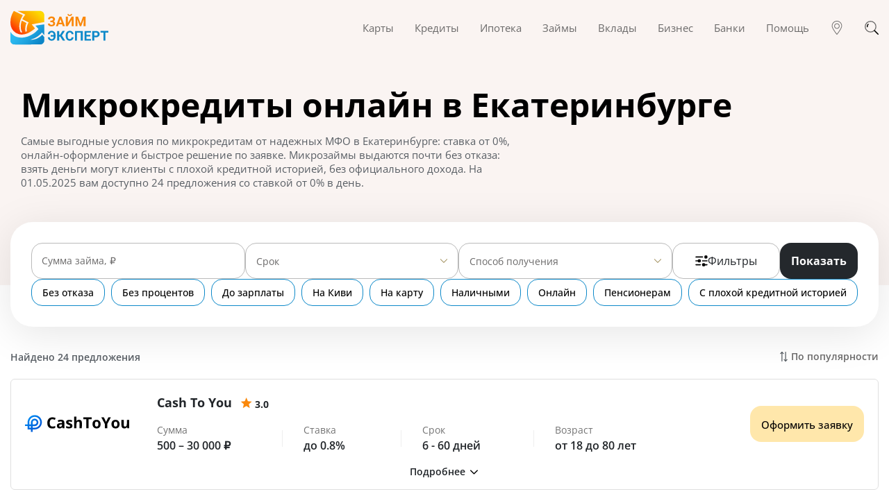

--- FILE ---
content_type: text/html; charset=utf-8
request_url: https://zaymexpert.ru/mikrokredit/ekaterinburg/
body_size: 199692
content:
<!DOCTYPE html><html lang="ru-RU"><head><meta charSet="utf-8" /><meta httpEquiv="x-ua-compatible" content="ie=edge" /><meta name="viewport" content="width=device-width, initial-scale=1, shrink-to-fit=no" /><meta name="generator" content="Gatsby 4.25.5" /><meta data-react-helmet name="description" content="Оформить микрокредит в Екатеринбурге онлайн на карту без отказа - 71 предложение от МФО. Выберите выгодный вариант и отправьте заявку на микрокредит со ставкой от 0%." /><meta data-react-helmet name="image" content="https://zaymexpert.ru/1200x630-logo.jpg" /><meta data-react-helmet property="og:url" content="https://zaymexpert.ru/mikrokredit/ekaterinburg/" /><meta data-react-helmet property="og:type" content="website" /><meta data-react-helmet property="og:title" content="Микрокредит на карту в Екатеринбурге от 71 МФО - взять микрокредит онлайн без отказа" /><meta data-react-helmet property="og:description" content="Оформить микрокредит в Екатеринбурге онлайн на карту без отказа - 71 предложение от МФО. Выберите выгодный вариант и отправьте заявку на микрокредит со ставкой от 0%." /><meta data-react-helmet property="og:image" content="https://zaymexpert.ru/1200x630-logo.jpg" /><meta data-react-helmet name="twitter:card" content="summary_large_image" /><meta data-react-helmet name="twitter:title" content="Микрокредит на карту в Екатеринбурге от 71 МФО - взять микрокредит онлайн без отказа" /><meta data-react-helmet name="twitter:description" content="Оформить микрокредит в Екатеринбурге онлайн на карту без отказа - 71 предложение от МФО. Выберите выгодный вариант и отправьте заявку на микрокредит со ставкой от 0%." /><meta data-react-helmet name="twitter:image" content="https://zaymexpert.ru/1200x630-logo.jpg" /><style data-href="/styles.d72a001c51c63945a8bf.css" data-identity="gatsby-global-css">/*!
 * Bootstrap v4.6.2 (https://getbootstrap.com/)
 * Copyright 2011-2022 The Bootstrap Authors
 * Copyright 2011-2022 Twitter, Inc.
 * Licensed under MIT (https://github.com/twbs/bootstrap/blob/main/LICENSE)
 */:root{--blue:#007bff;--indigo:#6610f2;--purple:#6f42c1;--pink:#e83e8c;--red:#dc3545;--orange:#fd7e14;--yellow:#ffc107;--green:#28a745;--teal:#20c997;--cyan:#17a2b8;--white:#fff;--gray:#6c757d;--gray-dark:#343a40;--primary:#007bff;--secondary:#6c757d;--success:#28a745;--info:#17a2b8;--warning:#ffc107;--danger:#dc3545;--light:#f8f9fa;--dark:#343a40;--breakpoint-xs:0;--breakpoint-sm:576px;--breakpoint-md:768px;--breakpoint-lg:992px;--breakpoint-xl:1200px;--font-family-sans-serif:-apple-system,BlinkMacSystemFont,"Segoe UI",Roboto,"Helvetica Neue",Arial,"Noto Sans","Liberation Sans",sans-serif,"Apple Color Emoji","Segoe UI Emoji","Segoe UI Symbol","Noto Color Emoji";--font-family-monospace:SFMono-Regular,Menlo,Monaco,Consolas,"Liberation Mono","Courier New",monospace}*,:after,:before{box-sizing:border-box}html{-webkit-text-size-adjust:100%;-webkit-tap-highlight-color:transparent;font-family:sans-serif;line-height:1.15}article,figcaption,figure,footer,header,main,nav{display:block}body{background-color:#fff;color:#212529;font-family:-apple-system,BlinkMacSystemFont,Segoe UI,Roboto,Helvetica Neue,Arial,Noto Sans,Liberation Sans,sans-serif,Apple Color Emoji,Segoe UI Emoji,Segoe UI Symbol,Noto Color Emoji;font-size:1rem;font-weight:400;line-height:1.5;margin:0;text-align:left}h1,h2,h3,h5{margin-bottom:.5rem;margin-top:0}p{margin-top:0}address,p{margin-bottom:1rem}address{font-style:normal;line-height:inherit}ol,ul{margin-bottom:1rem;margin-top:0}ol ol,ol ul,ul ol,ul ul{margin-bottom:0}blockquote{margin:0 0 1rem}b,strong{font-weight:bolder}small{font-size:80%}a{background-color:transparent;color:#007bff;text-decoration:none}a:hover{color:#0056b3;text-decoration:underline}a:not([href]):not([class]),a:not([href]):not([class]):hover{color:inherit;text-decoration:none}pre{-ms-overflow-style:scrollbar;font-family:SFMono-Regular,Menlo,Monaco,Consolas,Liberation Mono,Courier New,monospace;font-size:1em;margin-bottom:1rem;margin-top:0;overflow:auto}figure{margin:0 0 1rem}img{border-style:none}img,svg{vertical-align:middle}svg{overflow:hidden}table{border-collapse:collapse}th{text-align:inherit;text-align:-webkit-match-parent}label{display:inline-block;margin-bottom:.5rem}button{border-radius:0}button:focus:not(:focus-visible){outline:0}button,input,select,textarea{font-family:inherit;font-size:inherit;line-height:inherit;margin:0}button,input{overflow:visible}button,select{text-transform:none}[role=button]{cursor:pointer}select{word-wrap:normal}[type=button],[type=reset],[type=submit],button{-webkit-appearance:button}[type=button]:not(:disabled),[type=reset]:not(:disabled),[type=submit]:not(:disabled),button:not(:disabled){cursor:pointer}[type=button]::-moz-focus-inner,[type=reset]::-moz-focus-inner,[type=submit]::-moz-focus-inner,button::-moz-focus-inner{border-style:none;padding:0}input[type=checkbox],input[type=radio]{box-sizing:border-box;padding:0}textarea{overflow:auto;resize:vertical}progress{vertical-align:baseline}[type=number]::-webkit-inner-spin-button,[type=number]::-webkit-outer-spin-button{height:auto}[type=search]{-webkit-appearance:none;outline-offset:-2px}[type=search]::-webkit-search-decoration{-webkit-appearance:none}::-webkit-file-upload-button{-webkit-appearance:button;font:inherit}[hidden]{display:none!important}.h1,.h2,.h3,.h5,h1,h2,h3,h5{font-weight:500;line-height:1.2;margin-bottom:.5rem}.h1,h1{font-size:2.5rem}.h2,h2{font-size:2rem}.h3,h3{font-size:1.75rem}.h5,h5{font-size:1.25rem}.small,small{font-size:.875em;font-weight:400}.blockquote{font-size:1.25rem;margin-bottom:1rem}.figure{display:inline-block}pre{color:#212529;display:block;font-size:87.5%}.container,.container-fluid{margin-left:auto;margin-right:auto;padding-left:15px;padding-right:15px;width:100%}@media (min-width:576px){.container{max-width:540px}}@media (min-width:768px){.container{max-width:720px}}@media (min-width:992px){.container{max-width:960px}}@media (min-width:1200px){.container{max-width:1140px}}.row{display:flex;flex-wrap:wrap;margin-left:-15px;margin-right:-15px}.no-gutters{margin-left:0;margin-right:0}.no-gutters>[class*=col-]{padding-left:0;padding-right:0}.col-lg-3,.col-lg-4,.col-lg-5,.col-lg-6,.col-lg-8,.col-md-4,.col-md-5,.col-md-6,.col-md-7,.col-sm-12,.col-sm-6,.col-xl-3{padding-left:15px;padding-right:15px;position:relative;width:100%}.order-3{order:3}@media (min-width:576px){.col-sm-6{flex:0 0 50%;max-width:50%}.col-sm-12{flex:0 0 100%;max-width:100%}}@media (min-width:768px){.col-md-4{flex:0 0 33.333333%;max-width:33.333333%}.col-md-5{flex:0 0 41.666667%;max-width:41.666667%}.col-md-6{flex:0 0 50%;max-width:50%}.col-md-7{flex:0 0 58.333333%;max-width:58.333333%}.offset-md-1{margin-left:8.333333%}}@media (min-width:992px){.col-lg-3{flex:0 0 25%;max-width:25%}.col-lg-4{flex:0 0 33.333333%;max-width:33.333333%}.col-lg-5{flex:0 0 41.666667%;max-width:41.666667%}.col-lg-6{flex:0 0 50%;max-width:50%}.col-lg-8{flex:0 0 66.666667%;max-width:66.666667%}}@media (min-width:1200px){.col-xl-3{flex:0 0 25%;max-width:25%}}.table{color:#212529;margin-bottom:1rem;width:100%}.table td,.table th{border-top:1px solid #dee2e6;padding:.75rem;vertical-align:top}.table thead th{border-bottom:2px solid #dee2e6;vertical-align:bottom}.table tbody+tbody{border-top:2px solid #dee2e6}@media (max-width:575.98px){.table-responsive-sm{-webkit-overflow-scrolling:touch;display:block;overflow-x:auto;width:100%}}@media (max-width:767.98px){.table-responsive-md{-webkit-overflow-scrolling:touch;display:block;overflow-x:auto;width:100%}}.table-responsive{-webkit-overflow-scrolling:touch;display:block;overflow-x:auto;width:100%}.btn{background-color:transparent;border:1px solid transparent;border-radius:.25rem;color:#212529;display:inline-block;font-size:1rem;font-weight:400;line-height:1.5;padding:.375rem .75rem;text-align:center;transition:color .15s ease-in-out,background-color .15s ease-in-out,border-color .15s ease-in-out,box-shadow .15s ease-in-out;-webkit-user-select:none;-moz-user-select:none;user-select:none;vertical-align:middle}@media (prefers-reduced-motion:reduce){.btn{transition:none}}.btn:hover{color:#212529;text-decoration:none}.btn.focus,.btn:focus{box-shadow:0 0 0 .2rem rgba(0,123,255,.25);outline:0}.btn.disabled,.btn:disabled{opacity:.65}.btn:not(:disabled):not(.disabled){cursor:pointer}a.btn.disabled{pointer-events:none}.btn-link{color:#007bff;font-weight:400;text-decoration:none}.btn-link:hover{color:#0056b3}.btn-link.focus,.btn-link:focus,.btn-link:hover{text-decoration:underline}.btn-link.disabled,.btn-link:disabled{color:#6c757d;pointer-events:none}.btn-block{display:block;width:100%}.btn-block+.btn-block{margin-top:.5rem}input[type=button].btn-block,input[type=reset].btn-block,input[type=submit].btn-block{width:100%}.fade{transition:opacity .15s linear}@media (prefers-reduced-motion:reduce){.fade{transition:none}}.fade:not(.show){opacity:0}.collapse:not(.show){display:none}.nav{display:flex;flex-wrap:wrap;list-style:none;margin-bottom:0;padding-left:0}.nav-link{display:block;padding:.5rem 1rem}.nav-link:focus,.nav-link:hover{text-decoration:none}.nav-link.disabled{color:#6c757d;cursor:default;pointer-events:none}.nav-tabs{border-bottom:1px solid #dee2e6}.nav-tabs .nav-link{background-color:transparent;border:1px solid transparent;border-top-left-radius:.25rem;border-top-right-radius:.25rem;margin-bottom:-1px}.nav-tabs .nav-link:focus,.nav-tabs .nav-link:hover{border-color:#e9ecef #e9ecef #dee2e6;isolation:isolate}.nav-tabs .nav-link.disabled{background-color:transparent;border-color:transparent;color:#6c757d}.nav-tabs .nav-item.show .nav-link,.nav-tabs .nav-link.active{background-color:#fff;border-color:#dee2e6 #dee2e6 #fff;color:#495057}.tab-content>.tab-pane{display:none}.tab-content>.active{display:block}.navbar{padding:.5rem 1rem;position:relative}.navbar,.navbar .container,.navbar .container-fluid{align-items:center;display:flex;flex-wrap:wrap;justify-content:space-between}.navbar-brand{display:inline-block;font-size:1.25rem;line-height:inherit;margin-right:1rem;padding-bottom:.3125rem;padding-top:.3125rem;white-space:nowrap}.navbar-brand:focus,.navbar-brand:hover{text-decoration:none}.navbar-nav{display:flex;flex-direction:column;list-style:none;margin-bottom:0;padding-left:0}.navbar-nav .nav-link{padding-left:0;padding-right:0}.navbar-collapse{align-items:center;flex-basis:100%;flex-grow:1}.navbar-toggler{background-color:transparent;border:1px solid transparent;border-radius:.25rem;font-size:1.25rem;line-height:1;padding:.25rem .75rem}.navbar-toggler:focus,.navbar-toggler:hover{text-decoration:none}@media (max-width:991.98px){.navbar-expand-lg>.container,.navbar-expand-lg>.container-fluid{padding-left:0;padding-right:0}}@media (min-width:992px){.navbar-expand-lg{flex-flow:row nowrap;justify-content:flex-start}.navbar-expand-lg .navbar-nav{flex-direction:row}.navbar-expand-lg .navbar-nav .nav-link{padding-left:.5rem;padding-right:.5rem}.navbar-expand-lg>.container,.navbar-expand-lg>.container-fluid{flex-wrap:nowrap}.navbar-expand-lg .navbar-collapse{display:flex!important;flex-basis:auto}.navbar-expand-lg .navbar-toggler{display:none}}.card{word-wrap:break-word;background-clip:border-box;background-color:#fff;border:1px solid rgba(0,0,0,.125);border-radius:.25rem;display:flex;flex-direction:column;min-width:0;position:relative}.card-body{flex:1 1 auto;min-height:1px;padding:1.25rem}.card-header{background-color:rgba(0,0,0,.03);border-bottom:1px solid rgba(0,0,0,.125);margin-bottom:0;padding:.75rem 1.25rem}.card-header:first-child{border-radius:calc(.25rem - 1px) calc(.25rem - 1px) 0 0}.accordion{overflow-anchor:none}.accordion>.card{overflow:hidden}.accordion>.card:not(:last-of-type){border-bottom:0;border-bottom-left-radius:0;border-bottom-right-radius:0}.accordion>.card:not(:first-of-type){border-top-left-radius:0;border-top-right-radius:0}.accordion>.card>.card-header{border-radius:0;margin-bottom:-1px}.breadcrumb{background-color:#e9ecef;border-radius:.25rem;display:flex;flex-wrap:wrap;list-style:none;margin-bottom:1rem;padding:.75rem 1rem}.breadcrumb-item+.breadcrumb-item{padding-left:.5rem}.breadcrumb-item+.breadcrumb-item:before{color:#6c757d;content:"/";float:left;padding-right:.5rem}.breadcrumb-item+.breadcrumb-item:hover:before{text-decoration:underline;text-decoration:none}.breadcrumb-item.active{color:#6c757d}@keyframes progress-bar-stripes{0%{background-position:1rem 0}to{background-position:0 0}}.progress{background-color:#e9ecef;border-radius:.25rem;font-size:.75rem;height:1rem;line-height:0}.progress,.progress-bar{display:flex;overflow:hidden}.progress-bar{background-color:#007bff;color:#fff;flex-direction:column;justify-content:center;text-align:center;transition:width .6s ease;white-space:nowrap}@media (prefers-reduced-motion:reduce){.progress-bar{transition:none}}.media{align-items:flex-start;display:flex}.close{color:#000;float:right;font-size:1.5rem;font-weight:700;line-height:1;opacity:.5;text-shadow:0 1px 0 #fff}.close:hover{color:#000;text-decoration:none}.close:not(:disabled):not(.disabled):focus,.close:not(:disabled):not(.disabled):hover{opacity:.75}button.close{background-color:transparent;border:0;padding:0}a.close.disabled{pointer-events:none}.modal{display:none;height:100%;left:0;outline:0;overflow:hidden;position:fixed;top:0;width:100%;z-index:1050}.modal-dialog{margin:.5rem;pointer-events:none;position:relative;width:auto}.modal.fade .modal-dialog{transform:translateY(-50px);transition:transform .3s ease-out}@media (prefers-reduced-motion:reduce){.modal.fade .modal-dialog{transition:none}}.modal.show .modal-dialog{transform:none}.modal-dialog-scrollable{display:flex;max-height:calc(100% - 1rem)}.modal-dialog-scrollable .modal-content{max-height:calc(100vh - 1rem);overflow:hidden}.modal-dialog-scrollable .modal-footer,.modal-dialog-scrollable .modal-header{flex-shrink:0}.modal-dialog-scrollable .modal-body{overflow-y:auto}.modal-dialog-centered{align-items:center;display:flex;min-height:calc(100% - 1rem)}.modal-dialog-centered:before{content:"";display:block;height:calc(100vh - 1rem);height:-moz-min-content;height:min-content}.modal-dialog-centered.modal-dialog-scrollable{flex-direction:column;height:100%;justify-content:center}.modal-dialog-centered.modal-dialog-scrollable .modal-content{max-height:none}.modal-dialog-centered.modal-dialog-scrollable:before{content:none}.modal-content{background-clip:padding-box;background-color:#fff;border:1px solid rgba(0,0,0,.2);border-radius:.3rem;display:flex;flex-direction:column;outline:0;pointer-events:auto;position:relative;width:100%}.modal-backdrop{background-color:#000;height:100vh;left:0;position:fixed;top:0;width:100vw;z-index:1040}.modal-backdrop.fade{opacity:0}.modal-backdrop.show{opacity:.5}.modal-header{align-items:flex-start;border-bottom:1px solid #dee2e6;border-top-left-radius:calc(.3rem - 1px);border-top-right-radius:calc(.3rem - 1px);display:flex;justify-content:space-between;padding:1rem}.modal-header .close{margin:-1rem -1rem -1rem auto;padding:1rem}.modal-title{line-height:1.5;margin-bottom:0}.modal-body{flex:1 1 auto;padding:1rem;position:relative}.modal-footer{align-items:center;border-bottom-left-radius:calc(.3rem - 1px);border-bottom-right-radius:calc(.3rem - 1px);border-top:1px solid #dee2e6;display:flex;flex-wrap:wrap;justify-content:flex-end;padding:.75rem}.modal-footer>*{margin:.25rem}@media (min-width:576px){.modal-dialog{margin:1.75rem auto;max-width:500px}.modal-dialog-scrollable{max-height:calc(100% - 3.5rem)}.modal-dialog-scrollable .modal-content{max-height:calc(100vh - 3.5rem)}.modal-dialog-centered{min-height:calc(100% - 3.5rem)}.modal-dialog-centered:before{height:calc(100vh - 3.5rem);height:-moz-min-content;height:min-content}}.carousel,.carousel-inner{position:relative}.carousel-inner{overflow:hidden;width:100%}.carousel-inner:after{clear:both;content:"";display:block}.carousel-item{-webkit-backface-visibility:hidden;backface-visibility:hidden;display:none;float:left;margin-right:-100%;position:relative;transition:transform .6s ease-in-out;width:100%}@media (prefers-reduced-motion:reduce){.carousel-item{transition:none}}.carousel-item-next,.carousel-item-prev,.carousel-item.active{display:block}.active.carousel-item-right,.carousel-item-next:not(.carousel-item-left){transform:translateX(100%)}.active.carousel-item-left,.carousel-item-prev:not(.carousel-item-right){transform:translateX(-100%)}.carousel-indicators{bottom:0;display:flex;justify-content:center;left:0;list-style:none;margin-left:15%;margin-right:15%;padding-left:0;position:absolute;right:0;z-index:15}.carousel-indicators li{background-clip:padding-box;background-color:#fff;border-bottom:10px solid transparent;border-top:10px solid transparent;box-sizing:content-box;cursor:pointer;flex:0 1 auto;height:3px;margin-left:3px;margin-right:3px;opacity:.5;text-indent:-999px;transition:opacity .6s ease;width:30px}@media (prefers-reduced-motion:reduce){.carousel-indicators li{transition:none}}.carousel-indicators .active{opacity:1}@keyframes spinner-border{to{transform:rotate(1turn)}}@keyframes spinner-grow{0%{transform:scale(0)}50%{opacity:1;transform:none}}.bg-light{background-color:#f8f9fa!important}a.bg-light:focus,a.bg-light:hover,button.bg-light:focus,button.bg-light:hover{background-color:#dae0e5!important}.border{border:1px solid #dee2e6!important}.border-top{border-top:1px solid #dee2e6!important}.border-right{border-right:1px solid #dee2e6!important}.border-bottom{border-bottom:1px solid #dee2e6!important}.border-left{border-left:1px solid #dee2e6!important}.d-flex{display:flex!important}.flex-row-reverse{flex-direction:row-reverse!important}.flex-wrap{flex-wrap:wrap!important}.justify-content-center{justify-content:center!important}.justify-content-between{justify-content:space-between!important}.align-items-center{align-items:center!important}.mb-0{margin-bottom:0!important}.visible{visibility:visible!important}@media print{*,:after,:before{box-shadow:none!important;text-shadow:none!important}a:not(.btn){text-decoration:underline}pre{white-space:pre-wrap!important}blockquote,pre{border:1px solid #adb5bd}blockquote,img,pre,tr{page-break-inside:avoid}h2,h3,p{orphans:3;widows:3}h2,h3{page-break-after:avoid}@page{size:a3}.container,body{min-width:992px!important}.navbar{display:none}.table{border-collapse:collapse!important}.table td,.table th{background-color:#fff!important}}@font-face{font-display:swap;font-family:Open Sans;font-style:normal;font-weight:400;src:url(/static/open-sans-cyrillic-ext-400-normal-01b11c560bc52c756c239af9d0bf60f1.woff2) format("woff2"),url(/static/open-sans-all-400-normal-cb2542fccedadc68d737ea53c1b559e2.woff) format("woff");unicode-range:u+0460-052f,u+1c80-1c88,u+20b4,u+2de0-2dff,u+a640-a69f,u+fe2e-fe2f}@font-face{font-display:swap;font-family:Open Sans;font-style:normal;font-weight:400;src:url(/static/open-sans-cyrillic-400-normal-5a546777799f438b6bb4ef70bd2f8725.woff2) format("woff2"),url(/static/open-sans-all-400-normal-cb2542fccedadc68d737ea53c1b559e2.woff) format("woff");unicode-range:u+0301,u+0400-045f,u+0490-0491,u+04b0-04b1,u+2116}@font-face{font-display:swap;font-family:Open Sans;font-style:normal;font-weight:400;src:url([data-uri]) format("woff2"),url(/static/open-sans-all-400-normal-cb2542fccedadc68d737ea53c1b559e2.woff) format("woff");unicode-range:u+1f??}@font-face{font-display:swap;font-family:Open Sans;font-style:normal;font-weight:400;src:url([data-uri]) format("woff2"),url(/static/open-sans-all-400-normal-cb2542fccedadc68d737ea53c1b559e2.woff) format("woff");unicode-range:u+0370-03ff}@font-face{font-display:swap;font-family:Open Sans;font-style:normal;font-weight:400;src:url([data-uri]) format("woff2"),url(/static/open-sans-all-400-normal-cb2542fccedadc68d737ea53c1b559e2.woff) format("woff");unicode-range:u+0590-05ff,u+200c-2010,u+20aa,u+25cc,u+fb1d-fb4f}@font-face{font-display:swap;font-family:Open Sans;font-style:normal;font-weight:400;src:url([data-uri]) format("woff2"),url(/static/open-sans-all-400-normal-cb2542fccedadc68d737ea53c1b559e2.woff) format("woff");unicode-range:u+0102-0103,u+0110-0111,u+0128-0129,u+0168-0169,u+01a0-01a1,u+01af-01b0,u+1ea0-1ef9,u+20ab}@font-face{font-display:swap;font-family:Open Sans;font-style:normal;font-weight:400;src:url(/static/open-sans-latin-ext-400-normal-ccfa20f8de7f73249c39bd9b206e0b3b.woff2) format("woff2"),url(/static/open-sans-all-400-normal-cb2542fccedadc68d737ea53c1b559e2.woff) format("woff");unicode-range:u+0100-024f,u+0259,u+1e??,u+2020,u+20a0-20ab,u+20ad-20cf,u+2113,u+2c60-2c7f,u+a720-a7ff}@font-face{font-display:swap;font-family:Open Sans;font-style:normal;font-weight:400;src:url(/static/open-sans-latin-400-normal-a1535f451fb7bb98f526f30e1050f487.woff2) format("woff2"),url(/static/open-sans-all-400-normal-cb2542fccedadc68d737ea53c1b559e2.woff) format("woff");unicode-range:u+00??,u+0131,u+0152-0153,u+02bb-02bc,u+02c6,u+02da,u+02dc,u+2000-206f,u+2074,u+20ac,u+2122,u+2191,u+2193,u+2212,u+2215,u+feff,u+fffd}@font-face{font-display:swap;font-family:Open Sans;font-style:normal;font-weight:500;src:url(/static/open-sans-cyrillic-ext-500-normal-94b5556043d104b673e3e20d855296bf.woff2) format("woff2"),url(/static/open-sans-all-500-normal-97662e43720c573ecf0bada332ca1753.woff) format("woff");unicode-range:u+0460-052f,u+1c80-1c88,u+20b4,u+2de0-2dff,u+a640-a69f,u+fe2e-fe2f}@font-face{font-display:swap;font-family:Open Sans;font-style:normal;font-weight:500;src:url(/static/open-sans-cyrillic-500-normal-2760fe2ec0422edc388e0fcd00b2bcc5.woff2) format("woff2"),url(/static/open-sans-all-500-normal-97662e43720c573ecf0bada332ca1753.woff) format("woff");unicode-range:u+0301,u+0400-045f,u+0490-0491,u+04b0-04b1,u+2116}@font-face{font-display:swap;font-family:Open Sans;font-style:normal;font-weight:500;src:url([data-uri]) format("woff2"),url(/static/open-sans-all-500-normal-97662e43720c573ecf0bada332ca1753.woff) format("woff");unicode-range:u+1f??}@font-face{font-display:swap;font-family:Open Sans;font-style:normal;font-weight:500;src:url([data-uri]) format("woff2"),url(/static/open-sans-all-500-normal-97662e43720c573ecf0bada332ca1753.woff) format("woff");unicode-range:u+0370-03ff}@font-face{font-display:swap;font-family:Open Sans;font-style:normal;font-weight:500;src:url([data-uri]) format("woff2"),url(/static/open-sans-all-500-normal-97662e43720c573ecf0bada332ca1753.woff) format("woff");unicode-range:u+0590-05ff,u+200c-2010,u+20aa,u+25cc,u+fb1d-fb4f}@font-face{font-display:swap;font-family:Open Sans;font-style:normal;font-weight:500;src:url([data-uri]) format("woff2"),url(/static/open-sans-all-500-normal-97662e43720c573ecf0bada332ca1753.woff) format("woff");unicode-range:u+0102-0103,u+0110-0111,u+0128-0129,u+0168-0169,u+01a0-01a1,u+01af-01b0,u+1ea0-1ef9,u+20ab}@font-face{font-display:swap;font-family:Open Sans;font-style:normal;font-weight:500;src:url(/static/open-sans-latin-ext-500-normal-6f6b8357fbd058689336fa627886789e.woff2) format("woff2"),url(/static/open-sans-all-500-normal-97662e43720c573ecf0bada332ca1753.woff) format("woff");unicode-range:u+0100-024f,u+0259,u+1e??,u+2020,u+20a0-20ab,u+20ad-20cf,u+2113,u+2c60-2c7f,u+a720-a7ff}@font-face{font-display:swap;font-family:Open Sans;font-style:normal;font-weight:500;src:url(/static/open-sans-latin-500-normal-b8d62943d0a753a0e0289be459811165.woff2) format("woff2"),url(/static/open-sans-all-500-normal-97662e43720c573ecf0bada332ca1753.woff) format("woff");unicode-range:u+00??,u+0131,u+0152-0153,u+02bb-02bc,u+02c6,u+02da,u+02dc,u+2000-206f,u+2074,u+20ac,u+2122,u+2191,u+2193,u+2212,u+2215,u+feff,u+fffd}@font-face{font-display:swap;font-family:Open Sans;font-style:normal;font-weight:600;src:url(/static/open-sans-cyrillic-ext-600-normal-abf6f49082872c3630f149dda0dd10e7.woff2) format("woff2"),url(/static/open-sans-all-600-normal-2e341a4b136b06b66e3d215d5088df9c.woff) format("woff");unicode-range:u+0460-052f,u+1c80-1c88,u+20b4,u+2de0-2dff,u+a640-a69f,u+fe2e-fe2f}@font-face{font-display:swap;font-family:Open Sans;font-style:normal;font-weight:600;src:url(/static/open-sans-cyrillic-600-normal-cb4c15f11ee9f9f62bff430514631b9d.woff2) format("woff2"),url(/static/open-sans-all-600-normal-2e341a4b136b06b66e3d215d5088df9c.woff) format("woff");unicode-range:u+0301,u+0400-045f,u+0490-0491,u+04b0-04b1,u+2116}@font-face{font-display:swap;font-family:Open Sans;font-style:normal;font-weight:600;src:url([data-uri]) format("woff2"),url(/static/open-sans-all-600-normal-2e341a4b136b06b66e3d215d5088df9c.woff) format("woff");unicode-range:u+1f??}@font-face{font-display:swap;font-family:Open Sans;font-style:normal;font-weight:600;src:url([data-uri]) format("woff2"),url(/static/open-sans-all-600-normal-2e341a4b136b06b66e3d215d5088df9c.woff) format("woff");unicode-range:u+0370-03ff}@font-face{font-display:swap;font-family:Open Sans;font-style:normal;font-weight:600;src:url([data-uri]) format("woff2"),url(/static/open-sans-all-600-normal-2e341a4b136b06b66e3d215d5088df9c.woff) format("woff");unicode-range:u+0590-05ff,u+200c-2010,u+20aa,u+25cc,u+fb1d-fb4f}@font-face{font-display:swap;font-family:Open Sans;font-style:normal;font-weight:600;src:url([data-uri]) format("woff2"),url(/static/open-sans-all-600-normal-2e341a4b136b06b66e3d215d5088df9c.woff) format("woff");unicode-range:u+0102-0103,u+0110-0111,u+0128-0129,u+0168-0169,u+01a0-01a1,u+01af-01b0,u+1ea0-1ef9,u+20ab}@font-face{font-display:swap;font-family:Open Sans;font-style:normal;font-weight:600;src:url(/static/open-sans-latin-ext-600-normal-0c2b9ee06365d7e045ae0f84ba9917d7.woff2) format("woff2"),url(/static/open-sans-all-600-normal-2e341a4b136b06b66e3d215d5088df9c.woff) format("woff");unicode-range:u+0100-024f,u+0259,u+1e??,u+2020,u+20a0-20ab,u+20ad-20cf,u+2113,u+2c60-2c7f,u+a720-a7ff}@font-face{font-display:swap;font-family:Open Sans;font-style:normal;font-weight:600;src:url(/static/open-sans-latin-600-normal-7ef3bbc98d285227e83a644f04ef14a7.woff2) format("woff2"),url(/static/open-sans-all-600-normal-2e341a4b136b06b66e3d215d5088df9c.woff) format("woff");unicode-range:u+00??,u+0131,u+0152-0153,u+02bb-02bc,u+02c6,u+02da,u+02dc,u+2000-206f,u+2074,u+20ac,u+2122,u+2191,u+2193,u+2212,u+2215,u+feff,u+fffd}@font-face{font-display:swap;font-family:Open Sans;font-style:normal;font-weight:700;src:url(/static/open-sans-cyrillic-ext-700-normal-00b4dd1737b042f58e99c193d5741466.woff2) format("woff2"),url(/static/open-sans-all-700-normal-105e43091a26bbed22fe1540659a9c5d.woff) format("woff");unicode-range:u+0460-052f,u+1c80-1c88,u+20b4,u+2de0-2dff,u+a640-a69f,u+fe2e-fe2f}@font-face{font-display:swap;font-family:Open Sans;font-style:normal;font-weight:700;src:url(/static/open-sans-cyrillic-700-normal-2cf6253fec5056197d00924d32f660fe.woff2) format("woff2"),url(/static/open-sans-all-700-normal-105e43091a26bbed22fe1540659a9c5d.woff) format("woff");unicode-range:u+0301,u+0400-045f,u+0490-0491,u+04b0-04b1,u+2116}@font-face{font-display:swap;font-family:Open Sans;font-style:normal;font-weight:700;src:url([data-uri]) format("woff2"),url(/static/open-sans-all-700-normal-105e43091a26bbed22fe1540659a9c5d.woff) format("woff");unicode-range:u+1f??}@font-face{font-display:swap;font-family:Open Sans;font-style:normal;font-weight:700;src:url([data-uri]) format("woff2"),url(/static/open-sans-all-700-normal-105e43091a26bbed22fe1540659a9c5d.woff) format("woff");unicode-range:u+0370-03ff}@font-face{font-display:swap;font-family:Open Sans;font-style:normal;font-weight:700;src:url([data-uri]) format("woff2"),url(/static/open-sans-all-700-normal-105e43091a26bbed22fe1540659a9c5d.woff) format("woff");unicode-range:u+0590-05ff,u+200c-2010,u+20aa,u+25cc,u+fb1d-fb4f}@font-face{font-display:swap;font-family:Open Sans;font-style:normal;font-weight:700;src:url([data-uri]) format("woff2"),url(/static/open-sans-all-700-normal-105e43091a26bbed22fe1540659a9c5d.woff) format("woff");unicode-range:u+0102-0103,u+0110-0111,u+0128-0129,u+0168-0169,u+01a0-01a1,u+01af-01b0,u+1ea0-1ef9,u+20ab}@font-face{font-display:swap;font-family:Open Sans;font-style:normal;font-weight:700;src:url(/static/open-sans-latin-ext-700-normal-64471a17dcb915ab333280de4cf49cb8.woff2) format("woff2"),url(/static/open-sans-all-700-normal-105e43091a26bbed22fe1540659a9c5d.woff) format("woff");unicode-range:u+0100-024f,u+0259,u+1e??,u+2020,u+20a0-20ab,u+20ad-20cf,u+2113,u+2c60-2c7f,u+a720-a7ff}@font-face{font-display:swap;font-family:Open Sans;font-style:normal;font-weight:700;src:url(/static/open-sans-latin-700-normal-b245bc85ddeedb27a5498aabf8807c76.woff2) format("woff2"),url(/static/open-sans-all-700-normal-105e43091a26bbed22fe1540659a9c5d.woff) format("woff");unicode-range:u+00??,u+0131,u+0152-0153,u+02bb-02bc,u+02c6,u+02da,u+02dc,u+2000-206f,u+2074,u+20ac,u+2122,u+2191,u+2193,u+2212,u+2215,u+feff,u+fffd}.filters{margin-top:-91px;position:relative;z-index:1}@media(max-width:767.98px){.filters{margin-top:-177px}}.filters-container{align-items:center;background:#fff;border-radius:32px;box-shadow:0 10px 60px rgba(0,0,0,.1);display:flex;flex-direction:column;gap:35px;justify-content:center;padding:30px}@media(max-width:767.98px){.filters-container{gap:20px;padding:20px}}.filters__block{align-items:center;display:flex;gap:15px;justify-content:space-between;width:100%}@media(max-width:767.98px){.filters__block{flex-direction:column}}.filters.filters-cards .filter-select{width:100%}.filters.filters-cards .filter-select .multi-select .dropdown-container{max-width:100%}.filters.filters-cards .filter-input{align-items:center;display:flex;position:relative;width:100%}@media(min-width:768px)and (max-width:991.98px){.filters.filters-cards .filter-input span:not(.active){max-width:100px;overflow:hidden;text-overflow:ellipsis;white-space:nowrap}.filters.filters-cards .filter-input input:focus+span{max-width:100%}}.filter-checkbox{align-items:center;cursor:pointer;display:flex;margin:0}.filter-checkbox__label{margin-left:15px}@media(max-width:767.98px){.filter-checkbox__label{font-size:14px}}.filter-checkbox .react-switch-checkbox{height:0;visibility:hidden;width:0}.filter-checkbox .react-switch-label{align-items:center;background:#d9d9d9;border-radius:16px;cursor:pointer;display:flex;height:25px;justify-content:space-between;position:relative;transition:background-color .2s;width:40px}.filter-checkbox .react-switch-label .react-switch-button{background:#fff;border-radius:50%;box-shadow:0 0 2px 0 hsla(0,0%,4%,.29);content:"";height:21px;left:2px;position:absolute;top:2px;transition:.2s;width:21px}.filter-checkbox .react-switch-label.active{background:#24282c}.filter-checkbox .react-switch-checkbox:checked+.react-switch-label .react-switch-button{left:calc(100% - 2px);transform:translateX(-100%)}.filter-checkbox .react-switch-label:active .react-switch-button{width:30px}.filter-select{width:100%}.filter-select .select-header{align-items:center;background:#fff;border:1px solid #bababa;border-radius:16px;color:#6b6a6a;cursor:pointer;display:flex;flex-direction:row;height:52px;justify-content:space-between;padding:15px;position:relative}.filter-select .select-header.active{border:1px solid #000}.filter-select .select-header.active .arrow{transform:rotate(-180deg)}@media(max-width:1199.98px){.filter-select .select-header.active .placeholder-select{width:auto!important}}.filter-select .select-header.active+.dropdown-list{display:block}.filter-select .select-header .arrow{background:url(/images/down-arrow.svg);background-position:50%!important;background-repeat:no-repeat!important;background-size:contain!important;height:10px;margin-left:auto;transition:all .3s;width:10px}.filter-select .select-header .data-select{font-size:14px}.filter-select .select-header .placeholder-select{background:#fff;font-size:14px;left:10px;overflow:hidden;padding:0 5px;position:absolute;text-overflow:ellipsis;top:15px;transition:all .3s;white-space:nowrap}@media(max-width:1199.98px){.filter-select .select-header .placeholder-select:not(.active){width:75%}}.filter-select .select-header .placeholder-select.active,.filter-select .select-header.active .placeholder-select{font-size:12px;top:-9px;z-index:2}.filter-select .dropdown-list{display:none;position:relative}.filter-select .dropdown-list ul{background:#fff;border:1px solid rgba(0,0,0,.125);border-radius:16px;margin:5px 0 0;max-height:305px;overflow:hidden;overflow-y:auto;padding:5px 0;position:absolute;width:100%;z-index:1;z-index:4}.filter-select .dropdown-list ul::-webkit-scrollbar{height:3px;width:3px}.filter-select .dropdown-list ul::-webkit-scrollbar-thumb{background-color:#000;border-radius:3px;height:50px}.filter-select .dropdown-list ul::-webkit-scrollbar-track{margin:10px 0}.filter-select .dropdown-list ul li{cursor:pointer;font-size:15px;list-style:none;padding:7px 10px}.filter-select .dropdown-list ul li:hover{background:#d1edbf}.filter-select .dropdown-list ul li.active{background:#d1edbf;color:#000}.filter-select .multi-select.advantages-select .dropdown-heading-value:before{content:"Преимущества"}.filter-select .multi-select.bank-select .dropdown-heading-value:before{content:"Банк"}.filter-select .multi-select.bonus-select .dropdown-heading-value:before{content:"Бонусы"}.filter-select .multi-select.deposit-select .dropdown-heading-value:before{content:"Залог"}.filter-select .multi-select.program-select .dropdown-heading-value:before{content:"Ипотечная программа"}.filter-select .multi-select.vklad-select .dropdown-heading-value:before{content:"Опции вклада"}.filter-select .multi-select.peculiarities-select .dropdown-heading-value:before{content:"Особенности"}.filter-select .multi-select.capitalization-select .dropdown-heading-value:before{content:"Капитализация"}.filter-select .multi-select.pay-select .dropdown-heading-value:before{content:"Выплата процентов"}.filter-select .multi-select .dropdown-container{background:transparent;border:0;border-radius:0;height:52px;max-width:100%;min-width:130px}@media(max-width:991.98px){.filter-select .multi-select .dropdown-container{max-width:337px}}@media(max-width:767.98px){.filter-select .multi-select .dropdown-container{max-width:100%}}.filter-select .multi-select .dropdown-container:focus-within{border-color:transparent;box-shadow:0 0}.filter-select .multi-select .dropdown-container .dropdown-heading{align-items:center;background:#fff;border:1px solid #bababa;border-radius:16px;cursor:pointer;display:flex;height:100%;justify-content:space-between;padding:10px 15px;position:relative}.filter-select .multi-select .dropdown-container .dropdown-heading .clear-selected-button{margin-left:auto}.filter-select .multi-select .dropdown-container .dropdown-heading .dropdown-heading-value{font-size:14px;max-width:200px}@media(min-width:992px)and (max-width:1199.98px){.filter-select .multi-select .dropdown-container .dropdown-heading .dropdown-heading-value{max-width:110px}}@media(max-width:767.98px){.filter-select .multi-select .dropdown-container .dropdown-heading .dropdown-heading-value{max-width:100%}}.filter-select .multi-select .dropdown-container .dropdown-heading .dropdown-heading-value span{color:#6b6a6a}.filter-select .multi-select .dropdown-container .dropdown-heading .dropdown-heading-value span.gray{display:none}.filter-select .multi-select .dropdown-container .dropdown-heading .dropdown-heading-value:before{background:#fff;color:#6b6a6a;left:10px;padding:0 5px;position:absolute;top:15px;transition:all .3s}@media(min-width:768px)and (max-width:991.98px){.filter-select .multi-select .dropdown-container .dropdown-heading .dropdown-heading-value:before{font-size:14px;overflow:hidden;text-overflow:ellipsis;white-space:nowrap;width:75%}}@media(max-width:767.98px){.filter-select .multi-select .dropdown-container .dropdown-heading .dropdown-heading-value:before{font-size:14px}}.filter-select .multi-select .dropdown-container .dropdown-heading .arrow{background:url(/images/down-arrow.svg);background-position:50%!important;background-repeat:no-repeat!important;background-size:contain!important;height:10px;margin-left:10px;transition:all .3s;width:10px}.filter-select .multi-select .dropdown-container[aria-expanded=true] .dropdown-heading{border:1px solid #000}.filter-select .multi-select .dropdown-container[aria-expanded=true] .dropdown-heading .arrow{transform:rotate(-180deg)}.filter-select .multi-select .dropdown-container[aria-expanded=true] .dropdown-heading .dropdown-heading-value:before{font-size:12px;top:-9px;z-index:2}.filter-select .multi-select .dropdown-container .dropdown-content{padding-top:5px;z-index:99}.filter-select .multi-select .dropdown-container .dropdown-content .panel-content{background:#fff;border:1px solid rgba(0,0,0,.125);border-radius:6px;margin:0;position:absolute;width:100%;z-index:1}.filter-select .multi-select .dropdown-container .dropdown-content .panel-content .options::-webkit-scrollbar{height:3px;width:3px}.filter-select .multi-select .dropdown-container .dropdown-content .panel-content .options::-webkit-scrollbar-thumb{background-color:#000;border-radius:3px;height:50px}.filter-select .multi-select .dropdown-container .dropdown-content .panel-content .options li label{align-items:center;background:transparent;cursor:pointer;display:flex;font-size:14px;list-style:none;margin:0;padding:5px 10px}.filter-select .multi-select .dropdown-container .dropdown-content .panel-content .options li label:hover{background:#e7eeff}.filter-select .multi-select .dropdown-container .dropdown-content .panel-content .options li label .item-renderer{align-items:center}.filter-select .multi-select .dropdown-container .dropdown-content .panel-content .options li label .item-renderer.disabled{display:none;overflow:hidden}.filter-select .multi-select .dropdown-container .dropdown-content .panel-content .options li label .item-renderer input{display:none}.filter-select .multi-select .dropdown-container .dropdown-content .panel-content .options li label .item-renderer span{align-items:flex-start;display:flex}.filter-select .multi-select .dropdown-container .dropdown-content .panel-content .options li label .item-renderer span:before{align-items:center;border:1px solid rgba(0,0,0,.125);border-radius:4px;content:"";display:inline-flex;height:15px;justify-content:center;margin-right:5px;margin-top:3px;min-width:15px;vertical-align:middle;width:15px}.filter-select .multi-select .dropdown-container .dropdown-content .panel-content .options li label .item-renderer input:checked+span:before{background:#000;color:#fff;content:"✔";font-size:12px}.filter-select .multi-select.active .dropdown-container[aria-expanded=false] .dropdown-heading-value:before,.filter-select .multi-select.active .dropdown-heading-value:before{font-size:12px;top:-9px;z-index:2}.filter-input{align-items:center;display:flex;position:relative;width:100%}.filter-input span{background:#fff;color:#6b6a6a;font-size:16px;font-size:14px;left:10px;overflow:hidden;padding:0 5px;position:absolute;text-overflow:ellipsis;top:15px;transition:all .3s;white-space:nowrap}@media(max-width:1199.98px){.filter-input span{width:75%}}.filter-input input{align-items:center;background:transparent;border:1px solid #bababa;border-radius:16px;display:flex;flex-direction:row;height:52px;justify-content:space-between;padding:15px;width:100%;z-index:1}.filter-input input:active,.filter-input input:focus{border:1px solid #000}.filter-input input::-webkit-inner-spin-button,.filter-input input::-webkit-outer-spin-button{-webkit-appearance:none;margin:0}.filter-input input:focus+span,.filter-input span.active{font-size:12px;top:-9px;z-index:2}#modal-filters{background:rgba(0,0,0,.8)}@media(max-width:767.98px){#modal-filters .modal-dialog{margin:0;max-height:100%;max-width:100%}}#modal-filters .modal-content{border-radius:16px;overflow:visible;width:642px}@media(max-width:767.98px){#modal-filters .modal-content{border:0;border-radius:0;height:100%;max-height:100%!important;max-width:100%;width:100%}}#modal-filters .modal-header{border:0;font-size:18px;font-weight:600;line-height:25px;padding:30px 30px 15px}@media(max-width:767.98px){#modal-filters .modal-header{padding:15px}}#modal-filters .modal-body{display:flex;flex-direction:column;gap:26px;overflow-y:visible;padding:15px 30px}@media(max-width:767.98px){#modal-filters .modal-body{gap:20px;overflow:scroll;padding:20px 15px}}#modal-filters .modal-body .d-grid{grid-gap:15px;display:grid;grid-template-columns:1fr 1fr}@media(max-width:767.98px){#modal-filters .modal-body .d-grid{grid-template-columns:1fr}}#modal-filters .modal-body .d-grid .select{width:280px}@media(max-width:767.98px){#modal-filters .modal-body .d-grid .select{width:100%}}#modal-filters .modal-body .checkbox-block{display:flex;flex-direction:column;gap:17px}@media(max-width:767.98px){#modal-filters .modal-body .checkbox-block{grid-row:2;width:100%}}#modal-filters .modal-footer{border:0;display:flex;flex-direction:row;gap:20px;padding:15px 30px 30px}#modal-filters .modal-footer button{margin:0}@media(min-width:768px)and (max-width:991.98px){#modal-filters .modal-footer button.btn.main{width:155px}}.faq{margin-top:60px}.faq .accordeon-custom{box-sizing:border-box;display:block;left:0;margin:0;max-width:600px;max-width:100%;min-height:0;min-height:100%;padding:0;position:relative;transform:translate(0);width:100%}.faq .accordeon-custom__items{list-style:none;margin:0;padding:0;perspective:900}.faq .accordeon-custom__item{border-bottom:1px solid #ececec;display:block;padding:20px 0;position:relative}.faq .accordeon-custom__item:last-child{border-bottom:0}.faq .accordeon-custom__item-title{align-items:flex-start;color:#2f3752;display:flex;font-size:18px;font-weight:600;outline:0}.faq .accordeon-custom__item-title:before{border:solid #252525;border-width:0 2px 2px 0;content:"";display:inline-block;margin-right:15px;margin-top:8px;padding:3px;transform:rotate(45deg)}.faq .accordeon-custom__item-title.active{color:#4a90e2}.faq .accordeon-custom__item-title.active:before{border-color:#4a90e2;margin-top:12px;transform:rotate(-135deg)}.faq .accordeon-custom__item-text{color:#666;height:0;opacity:0;overflow:hidden;padding-bottom:0}.faq .accordeon-custom__item-text.show{height:100%;opacity:1;overflow:visible;padding:20px}.links-footer-bank{margin-top:50px}.links-footer-bank .card{border:0;margin-bottom:20px;padding:20px}.links-footer-bank .card-header{background:transparent;border-bottom:0;color:#212529;font-size:18px;font-weight:600;padding:0}.links-footer-bank .card-body{margin-top:20px;padding:0}.links-footer-bank .card-body input{opacity:0;position:absolute}.links-footer-bank .card-body ul{grid-gap:5px;display:grid;grid-template-columns:repeat(4,1fr);list-style:none;margin:0;padding:0}.links-footer-bank .card-body ul.load-more-content{height:50px;overflow:hidden}@media(max-width:767.98px){.links-footer-bank .card-body ul{grid-template-columns:repeat(2,1fr)}}.links-footer-bank .card-body ul li a{color:#000;font-size:15px;text-decoration:none!important;transition:all .3s}.links-footer-bank .card-body ul li:hover a{color:#0d89c9}.links-footer-bank .card-body .load-more-btn{color:#0d89c9;cursor:pointer;display:block;font-size:13px;margin:10px 0 0}.links-footer-bank .card-body .load-more-btn:after{content:"Смотреть все"}.links-footer-bank .card-body .load-more-input{display:none}.links-footer-bank .card-body .load-more-input:checked~.load-more-content{height:100%;overflow:visible;transition:.2s ease-in}.links-footer-bank .card-body .load-more-input:checked~.load-more-btn:after{content:"Скрыть"}html{scroll-behavior:smooth}body{font-family:Open Sans,sans-serif}body.fixed,body.modal-open{height:100%;overflow:hidden;position:fixed;touch-action:none;-ms-touch-action:none;width:100%}a::-moz-selection,b::-moz-selection,br::-moz-selection,button::-moz-selection,del::-moz-selection,div::-moz-selection,em::-moz-selection,h1::-moz-selection,h2::-moz-selection,h3::-moz-selection,li::-moz-selection,p::-moz-selection,small::-moz-selection,span::-moz-selection,strong::-moz-selection,td::-moz-selection,th::-moz-selection{background:#fa880b;color:#fff}a::selection,b::selection,br::selection,button::selection,del::selection,div::selection,em::selection,h1::selection,h2::selection,h3::selection,li::selection,p::selection,small::selection,span::selection,strong::selection,td::selection,th::selection{background:#fa880b;color:#fff}img{-webkit-user-select:none;-moz-user-select:none;user-select:none}a{text-decoration:none!important}button.primary{background:#0dd149;border:0;border-radius:6px;color:#fff!important;padding:15px 30px;text-transform:uppercase}button.primary:hover{background-color:#14ed56}button.primary a{color:#fff}button.primary.small{font-size:14px;padding:5px 20px;text-transform:inherit}.btn{white-space:nowrap}.btn.main{align-items:center;background:#24282c;border-radius:16px;color:#fff;display:flex;font-weight:700;height:52px;justify-content:center;line-height:22px;padding:15px;width:155px}@media(min-width:992px)and (max-width:1199.98px){.btn.main{width:135px}}@media(min-width:768px)and (max-width:991.98px){.btn.main{font-size:14px;width:100px}.btn.main span{display:none!important}}@media(max-width:767.98px){.btn.main{font-size:14px;width:100%}}.btn.main:hover{background:#000}.btn.main span{margin-left:3px}.btn.ghost{border:1px solid #bababa;border-radius:16px;height:52px;line-height:22px;min-width:155px;padding:15px}@media(max-width:767.98px){.btn.ghost{font-size:14px;width:100%}}.btn.ghost:hover{border:1px solid #24282c;color:#000}.btn-filters{align-items:center;display:flex;flex-direction:row;gap:8px;justify-content:center}.btn-filters .filter-icon{background:url([data-uri]) no-repeat 50%/contain;min-height:18px;min-width:18px}.btn-filters.active{background:#ffe7ab;border:1px solid #ffe7ab!important}.btn-filters.active:hover{background:#fadc91;border:1px solid #fadc91!important}.btn-filters .filter-active{display:block}@media(min-width:992px)and (max-width:1199.98px){.btn-filters{width:135px}}@media(min-width:768px)and (max-width:991.98px){.btn-filters{font-size:0;gap:0;justify-content:center;min-width:60px!important}}.main-btn{background:transparent;border:1px solid rgba(0,0,0,.125);border-radius:6px;color:#212529;display:block;padding:.7em 2em;transition:all .3s}.main-btn:hover{border:1px solid #0d89c9;color:#0d89c9}.btn-block{display:flex!important;justify-content:center;margin-top:30px}button:focus{box-shadow:0 0!important;outline:0!important}input,textarea{border:1px solid #fa880b;border-radius:16px;padding:10px}input:focus,textarea:focus{border:1px solid #fa880b;outline:0}.container{max-width:1300px}.hero-articles{background:#faf4f2;color:#000;height:400px;padding-top:100px;position:relative;width:100%}@media(max-width:991.98px){.hero-articles{height:auto;padding:50px 0}}@media(max-width:767.98px){.hero-articles{height:auto;padding:20px 0}}.hero-articles .container{position:relative;z-index:1}@media(max-width:767.98px){.hero-articles .container{padding:0;text-align:center}}.hero-articles p{color:#585e64;font-size:15px;line-height:20px;margin:0;width:60%}@media(max-width:991.98px){.hero-articles p{width:100%}}@media(max-width:767.98px){.hero-articles p{font-size:14px}}.hero-articles h1{font-size:3rem;font-weight:700;margin-bottom:.3em;position:relative;z-index:1}@media(max-width:767.98px){.hero-articles h1{font-size:24px;text-align:left;width:100%}}@media(max-width:575.98px){.hero-articles h1{margin:0}}.hero-articles .desc{display:block;font-size:15px}@media(max-width:575.98px){.hero-articles .desc{display:none}}.hero-articles.all{height:auto;padding-bottom:138px;padding-top:122px}@media(max-width:767.98px){.hero-articles.all{padding-bottom:200px;padding-top:80px}}.hero-articles.all .d-flex{align-items:center}.hero-articles .breadcrumbs{padding-top:0}@media(max-width:767.98px){.hero-articles.hero-card .title-hero{flex-direction:column-reverse}.hero-articles.hero-card .title-hero figure{margin:0 0 15px}}.mob{display:none!important}@media(max-width:575.98px){.mob{display:block!important;padding-bottom:0!important;padding-top:0!important}.mob.container{padding-bottom:30px!important}.mob.all-mfo{margin:0;padding-top:30px!important}}.bg-light{padding-bottom:5px;padding-top:50px}@media(max-width:767.98px){.bg-light{padding-top:30px}}.post .links-footer .card-body ul{-moz-column-count:inherit;column-count:inherit;list-style:disc;margin-bottom:20px;padding-left:60px}.post .links-footer .card-header button p{margin:0}.post .links-footer .card-header button p span{text-transform:lowercase}.post p{font-size:15px}.post h2{font-size:28px;margin-bottom:20px;margin-top:30px}.post h2:first-child{margin-top:0}@media(max-width:767.98px){.post h2{font-size:1.4em}}.post ul{margin-left:0;padding-left:60px}@media(max-width:767.98px){.post ul{padding-left:20px}}.post ul li{font-size:15px}.post ul li::marker{color:#0d89c9}.post ol{margin-left:0;padding-left:60px}@media(max-width:767.98px){.post ol{padding-left:20px}}.post ol li{font-size:15px;position:relative}.post ol li::marker{color:#0d89c9;font-weight:700}.post blockquote{align-items:center;background:rgba(250,136,11,.1);display:flex;padding:20px 20px 20px 40px}@media(max-width:767.98px){.post blockquote{padding-left:15px}}.post blockquote:before{background:url(/images/checked.svg);background-position:50%;background-repeat:no-repeat;background-size:contain;content:"";height:35px;margin-right:30px;min-height:35px;min-width:35px;width:35px}@media(max-width:767.98px){.post blockquote:before{margin-right:20px;min-height:30px;min-width:30px}}.post blockquote p{margin:0}@media(max-width:767.98px){.post blockquote:before{display:none}}.post em{align-items:center;background:#e7eeff;display:flex;font-style:normal;padding:20px 20px 20px 40px}@media(max-width:767.98px){.post em{padding-left:15px}}.post em:before{background:url(/images/warning.svg);background-position:50%;background-repeat:no-repeat;background-size:35px;content:"";height:35px;margin-right:30px;min-height:35px;min-width:35px;width:35px}@media(max-width:767.98px){.post em:before{background-size:30px;display:none;margin-right:20px;min-height:30px;min-width:30px}}.post del{align-items:center;background:rgba(13,209,73,.2);display:flex;padding:20px 20px 20px 40px;text-decoration:none}@media(max-width:767.98px){.post del{padding-left:15px}}.post del:before{background:url(/images/idea.svg);background-position:50%;background-repeat:no-repeat;background-size:contain;content:"";height:35px;margin-right:30px;min-height:35px;min-width:35px;width:35px}@media(max-width:767.98px){.post del:before{display:none;margin-right:20px;min-height:30px;min-width:30px}}.post table{margin-bottom:15px}.post table thead th{border:0;font-size:18px}.post table thead th:last-child{padding-left:0}.post table td{border:0;padding-left:20px;padding-right:20px;position:relative;vertical-align:baseline;width:50%}.post table td strong{color:#f46161;font-size:25px;left:0;position:absolute;top:10px}.post table td:first-child strong{color:#0eba7d}.post.all-mfo{padding-top:60px}@media(max-width:767.98px){.post.all-mfo{padding-top:30px}}.rating{align-items:center;display:flex;margin-top:10px}@media(max-width:767.98px){.rating{justify-content:center}}.rating p{margin:0 0 5px 10px}.rating p span{color:#0d89c9}.rating p a{color:#212529}.rating p a:hover{color:#0d89c9}.rating .star{height:24px;position:relative;width:117px}.rating .star:before{background-image:url(/images/star-rate-border.svg);content:""}.rating .star span,.rating .star:before{background-repeat:repeat-x;background-size:23px;bottom:0;display:block;height:24px;left:0;position:absolute;right:0;top:0;width:117px}.rating .star span{background-image:url(/images/star-rate-hover.svg)}.ERROR{display:none}.SUCCESS{display:block}div.hidden,form.hidden,h2.hidden{display:none}.error{color:#dc3545;font-size:80%;margin-top:.25rem;width:100%}.error-field{border-color:#dc3545}.error-field::-webkit-input-placeholder{color:#dc3545}.error-field:-ms-input-placeholder{color:#dc3545}.rating-block{margin-bottom:30px}.rating-block .rating{margin-bottom:20px}.rating-block .rating-review{align-items:center;display:flex;margin-bottom:5px}.rating-block .rating-review .progress{border-radius:6px;height:10px;margin:0 20px;width:30%}.rating-block .rating-review .progress .progress-bar{background-color:#fa880b;border-radius:6px}.rating-block .rating-review p{font-weight:600;margin:0;min-width:70px}.post-block{padding-bottom:30px;padding-top:0}.post-block table{border:10px solid #eff1f5}.post-block table td,.post-block table th{font-size:16px!important;padding:20px!important}@media(max-width:767.98px){.post-block table td,.post-block table th{padding:15px!important}}.post-block table td:first-child,.post-block table th:first-child{border-right:1px solid rgba(0,0,0,.12)!important}.post-block table th{border-bottom:1px solid rgba(0,0,0,.12)!important}@media(max-width:767.98px){.breadcrumbs h1{font-size:2em}}#table-mfo table tr td:first-child{width:30%}#table-mfo table tr td:last-child{width:70%}button.ghost.load-more{padding:.5em 2em}.pb20{padding-bottom:20px}@media(min-width:992px)and (max-width:1199.98px){.filters .container>.d-flex{flex-wrap:wrap;justify-content:space-between}.filters .container>.d-flex>div:last-child{margin-left:0!important;margin-top:20px}}@media(min-width:768px)and (max-width:991.98px){.filters.filters-cards .container>.d-flex{flex-wrap:wrap}.filters.filters-cards .container>.d-flex>div:last-child,.filters.filters-cards .container>.d-flex>div:nth-child(3){margin-left:0!important;margin-top:20px}.filters.filters-cards .container>.d-flex>div:nth-child(4){margin-top:20px}}.filters.filters-cards .d-flex>div:not(:first-child){margin-left:20px}@media(max-width:1199.98px){.filters.filters-cards .d-flex>div:not(:first-child){margin-left:15px}}@media(max-width:767.98px){.filters.filters-cards .d-flex>div:not(:first-child){margin-left:0}.filters .d-flex{flex-direction:column}}.filters .d-flex>div:not(:first-child){margin-left:30px}@media(max-width:1199.98px){.filters .d-flex>div:not(:first-child){margin-left:20px}}@media(max-width:767.98px){.filters .d-flex>div:not(:first-child){margin-left:0}}.filters .d-flex>div:last-child{margin-left:auto;margin-top:auto}@media(max-width:767.98px){.filters .d-flex>div:last-child{width:100%}}.filters .d-flex>div:last-child button{background:#0dd149;height:46px;padding:0 30px;width:190px}.filters .d-flex>div:last-child button:hover{background-color:#14ed56}@media(max-width:1199.98px){.filters .d-flex>div:last-child button{width:170px}}@media(max-width:991.98px){.filters .d-flex>div:last-child button{width:150px}}@media(max-width:767.98px){.filters .d-flex>div:last-child button{width:100%}.filters .d-flex>div{margin-bottom:15px;text-align:left;width:100%}}.filters .dropdown-content input{max-width:10px;min-width:10px}.filters .input-cards,.filters .select-cards{max-width:210px;min-width:210px}@media(max-width:991.98px){.filters .input-cards,.filters .select-cards{max-width:337px;min-width:337px}}@media(max-width:767.98px){.filters .input-cards,.filters .select-cards{max-width:100%;min-width:auto}}.no-search{align-items:center;display:flex;flex-direction:column}.no-search i{background:url(/images/not-found.svg) no-repeat 50%/contain;height:60px;width:60px}.no-search p{text-align:center}.no-search p strong{font-size:26px}.links-footer .collapse:not(.show){display:block;height:0;visibility:hidden}.links-footer .collapse.show{height:auto}.compare-table{padding-bottom:50px;padding-top:50px}.compare-table h2{margin-bottom:20px}.compare-table table{border-collapse:inherit;border-spacing:0 8px;position:relative;width:100%}.compare-table table thead th{background:#eff1f5;font-size:14px;font-weight:700;padding:10px 20px}.compare-table table thead th:first-child{border-radius:6px 0 0 6px;left:0;position:sticky}.compare-table table thead th:last-child{border-radius:0 6px 6px 0}.compare-table table thead th:not(:last-child){border-right:1px solid #dddfe2}.compare-table table tbody td{background:#f6f7fb;font-size:14px;padding:7px 20px;white-space:nowrap}.compare-table table tbody td:first-child{border-radius:6px 0 0 6px;left:0;position:sticky}.compare-table table tbody td:last-child{border-radius:0 6px 6px 0}.compare-table table tbody td .btn-table{color:#007bff;cursor:pointer;font-size:14px}.compare-table table tbody td .btn-table:hover{color:#0056b3}.compare-table table tbody td button{background:transparent;border:0;padding:0}@media(min-width:768px){.load-more-container #load-more,.load-more-container .load-more-btn{display:none}}@media(max-width:767.98px){.load-more-container{align-items:flex-end;display:flex;margin-top:10px;text-align:left}.load-more-container .load-more-content{-webkit-line-clamp:2;-webkit-box-orient:vertical;display:-webkit-box;overflow:hidden}.load-more-container .load-more-btn{cursor:pointer;display:block;font-size:13px;margin:0}.load-more-container .load-more-btn .unloaded{display:flex}.load-more-container .load-more-btn span{align-items:center;justify-content:center}.load-more-container .load-more-btn i{background:url(/images/down-arrow.svg);background-position:50%;background-repeat:no-repeat;background-size:contain;height:10px;margin-left:5px;margin-top:4px;transition:all .3s;width:10px}.load-more-container #load-more{display:none}.load-more-container #load-more:checked~.load-more-content{display:block;overflow:visible;transition:.2s ease-in}.load-more-container #load-more:checked~.load-more-btn .unloaded{display:none}}.mt-60{margin-top:60px}.header-posts{color:#585e64;display:flex;font-size:14px;font-weight:600;justify-content:space-between;line-height:22px;margin-bottom:20px}@media(max-width:767.98px){.header-posts{font-size:14px;line-height:19px}}.header-posts p{margin:0}.header-posts .filter-select{width:auto}.header-posts .select-header{border:0;font-size:14px;height:auto;line-height:20px;padding:0}@media(max-width:767.98px){.header-posts .select-header{font-size:12px;line-height:16px}}.header-posts .select-header.active{border:0}.header-posts .select-header .sorting{background-position:50%!important;background-repeat:no-repeat!important;background-size:contain!important;height:14px;margin-right:4px;width:14px}.header-posts .dropdown-list ul{font-weight:400;margin-top:15px;right:0;width:-moz-fit-content;width:fit-content}.header-posts .dropdown-list ul li{white-space:nowrap}.modal-backdrop{display:none}.ais-Hits .ais-Hits-list .ais-Hits-item{margin-bottom:20px}.ais-Hits .ais-Hits-list .ais-Hits-item a{font-size:18px}.aa-Panel{background:#fff;border-radius:16px;overflow:hidden;padding:20px 0;position:fixed;z-index:99}@media(max-width:991.98px){.aa-Panel{display:none}}.aa-Panel ul{list-style:none;margin:0;max-height:185px;overflow-y:auto;padding:0 20px}.aa-Panel ul::-webkit-scrollbar{background-color:#f9f9fd;width:10px}.aa-Panel ul::-webkit-scrollbar-thumb{background-color:#0d89c9;border-radius:10px}.aa-Panel ul::-webkit-scrollbar-track{background-color:#fff;border-radius:10px}.aa-Panel .aa-ItemWrapper{display:block;height:100%}.aa-Panel .aa-ItemWrapper a{color:#212529;display:flex;height:100%}.aa-Panel .aa-ItemWrapper a:hover{color:#0d89c9}.aa-Panel .aa-ItemWrapper .aa-ItemContent mark{padding:0}.aa-Panel .aa-PanelLayout{max-height:50vh}@media(max-width:991.98px){.aa-Panel .aa-PanelLayout{max-height:200px}}.aa-Panel .aa-PanelLayout p{align-items:center;display:flex;margin:0;min-height:calc(var(--aa-spacing)*2.5);padding:calc(var(--aa-spacing-half)/2)}#autocomplete,#autocomplete-page{width:100%}#autocomplete .aa-Form,#autocomplete-page .aa-Form{background:transparent;border:0!important}#autocomplete .aa-Form:focus-within,#autocomplete-page .aa-Form:focus-within{box-shadow:0 0}#autocomplete .aa-Form .aa-SubmitIcon,#autocomplete-page .aa-Form .aa-SubmitIcon{color:#1e306e}#autocomplete .aa-Form .aa-Input,#autocomplete-page .aa-Form .aa-Input{background:#fff;border:1px solid #bababa;height:52px;padding-left:20px}#autocomplete .aa-Form .aa-Input:focus,#autocomplete-page .aa-Form .aa-Input:focus{border:1px solid #fa880b}#autocomplete .aa-InputWrapperPrefix,#autocomplete .aa-InputWrapperSuffix,#autocomplete-page .aa-InputWrapperPrefix,#autocomplete-page .aa-InputWrapperSuffix{display:none}.product-block{align-items:center;border:1px solid #bababa;border-radius:16px;display:flex;justify-content:space-between;margin:40px 0;padding:20px}@media(max-width:991.98px){.product-block{flex-wrap:wrap;justify-content:flex-start;margin:30px 0}}.product-block:hover{box-shadow:0 8px 16px 0 rgba(0,0,0,.08)}.product-block .product-logo{align-items:center;background:#f1f4f7;border-radius:50%;display:flex;height:50px;justify-content:center;margin:0;padding:12px;width:50px}@media(max-width:991.98px){.product-block .product-logo{margin-right:30px}}.product-block .product-data{align-items:center;display:flex;gap:30px}@media(min-width:768px)and (max-width:991.98px){.product-block .product-data{margin-left:auto}}@media(max-width:767.98px){.product-block .product-data{flex-wrap:wrap;gap:10px;justify-content:space-between;margin:20px 0}}.product-block .product-data p{display:flex;flex-direction:column;font-size:15px!important;font-weight:600;margin:0}.product-block .product-data p span{color:#747474;font-size:13px;font-weight:400}.product-block button{background:#ffe7ab;border-radius:16px;color:#000;font-size:15px;font-weight:500;height:52px;line-height:22px;min-width:155px;padding:15px}.product-block button:hover{background:#fadc91}@media(min-width:768px)and (max-width:991.98px){.product-block button{margin-top:20px}}@media(max-width:991.98px){.product-block button{width:100%}}.product-block .product-title .title-zaym{font-size:15px;font-weight:700;margin:0}.product-block .product-title .firstZaym{background:#c7ede6;border-radius:16px;font-size:12px;padding:1px 8px}.product-block .span{color:#747474;font-size:13px;font-weight:400}.product-block .flex{display:flex}.fade{transition:none}header{left:0;position:absolute;top:0;width:100%;z-index:9}header nav{padding:0!important}@media(max-width:767.98px){header nav{padding:10px 0!important}}header nav .navbar-brand{margin:0;padding:0}@media(max-width:767.98px){header nav .navbar-brand img{height:40px;width:auto}}header nav #navbarNav{justify-content:flex-end}header nav #navbarNav .nav-item{align-items:center;display:flex;height:80px;margin:0 0 0 30px;position:relative}header nav #navbarNav .nav-item.open{position:inherit}header nav #navbarNav .nav-item>a{color:#6b6a6a;font-size:15px;font-weight:400;line-height:20px}@media(max-width:991.98px){header nav #navbarNav .nav-item>a{color:#000;display:block;font-size:18px;font-weight:400;line-height:22px;padding:17px 15px;width:100%}}header nav #navbarNav .nav-item>a:hover{color:#000}header nav #navbarNav .nav-item .nav-link{align-items:center;background:0;border:0;color:#6b6a6a;cursor:pointer;display:flex;font-size:15px;font-weight:400;line-height:20px;margin:0;padding:.5em 0;position:relative}@media(min-width:992px){header nav #navbarNav .nav-item .nav-link:hover{color:#0d89c9}}@media(max-width:991.98px){header nav #navbarNav .nav-item .nav-link{font-size:18px;font-weight:600}header nav #navbarNav .nav-item .nav-link.active{color:#000}}@media(min-width:992px){header nav #navbarNav .nav-item:hover>.nav-link{color:#000}}@media(min-width:992px)and (max-width:1199.98px){header nav #navbarNav .nav-item .menu-child{right:0!important}}@media(min-width:992px){header nav #navbarNav .nav-item .menu-child{background:#fff;border-radius:6px;box-shadow:0 0 1px 0 hsla(0,0%,8%,.1),0 2px 8px -1px hsla(0,0%,8%,.2);opacity:0;padding:20px;position:absolute;right:-20px;top:80px;transition:all .3s;visibility:hidden;width:-moz-max-content;width:max-content;z-index:3}header nav #navbarNav .nav-item .menu-child:before{border:10px solid transparent;border-bottom-color:#fff;content:"";position:absolute;right:40px;top:-19px}header nav #navbarNav .nav-item .menu-child ul{list-style:none;margin:0;padding:0}header nav #navbarNav .nav-item .menu-child ul li{margin:0}header nav #navbarNav .nav-item .menu-child ul li.menu-child__name{margin-bottom:15px}header nav #navbarNav .nav-item .menu-child ul li.menu-child__name a{align-items:center;display:flex}header nav #navbarNav .nav-item .menu-child ul li.menu-child__name a:hover p{color:#0d89c9}header nav #navbarNav .nav-item .menu-child ul li.menu-child__name p{color:#000;font-size:15px;font-weight:700;line-height:20px;margin:0;padding:0}header nav #navbarNav .nav-item .menu-child ul li.menu-child__name .icon{background-position:50%!important;background-repeat:no-repeat!important;background-size:contain!important;height:25px;margin-right:8px;width:25px}header nav #navbarNav .nav-item .menu-child.two-col{grid-gap:50px;display:grid;grid-template-columns:250px 1px 250px}}@media(min-width:992px)and (min-width:992px)and (max-width:1199.98px){header nav #navbarNav .nav-item .menu-child.two-col{grid-template-columns:200px 1px 200px}}@media(min-width:992px){header nav #navbarNav .nav-item .menu-child.two-col .border{background:hsla(0,0%,73%,.25);border:0!important;height:100%;width:1px}header nav #navbarNav .nav-item .menu-child.one-col{min-width:250px}header nav #navbarNav .nav-item:hover .menu-child{opacity:1;visibility:visible}}@media(min-width:993px)and (max-width:1300px){header nav #navbarNav .nav-item:first-child .menu-child,header nav #navbarNav .nav-item:nth-child(2) .menu-child{left:0}header nav #navbarNav .nav-item:first-child .menu-child:before,header nav #navbarNav .nav-item:nth-child(2) .menu-child:before{left:20px;right:auto}}@media(max-width:991.98px){header .navbar-toggler{padding:0;z-index:1}header .navbar-toggler-close{align-items:center;color:#000;display:flex;font-size:40px;height:30px;justify-content:center;width:30px}header .navbar-brand{z-index:1}header #navbarNav{background:#fff;height:0;left:0;opacity:0;overflow:auto;position:fixed;top:0;transition:opacity .3s;width:100%}header #navbarNav .navbar-nav{align-items:flex-start;display:flex;flex-direction:column;gap:10px;height:90%;justify-content:space-between;margin:0;overflow:scroll;padding:0}header #navbarNav .navbar-nav .nav-item{border-bottom:1px solid #f5f5f5;display:block;height:auto;margin:0;padding:0;width:100%}header #navbarNav .navbar-nav .nav-item .nav-link{align-items:center;color:#000;display:flex;font-size:18px;font-weight:400;line-height:22px;padding:17px 15px;width:100%}header #navbarNav .navbar-nav .nav-item .nav-link.button:before{content:"";height:25px;margin-right:8px;width:25px}header #navbarNav .navbar-nav .nav-item .nav-link.button.cards:before{background:url([data-uri]) no-repeat 50%/contain}header #navbarNav .navbar-nav .nav-item .nav-link.button.credits:before{background:url([data-uri]) no-repeat 50%/contain}header #navbarNav .navbar-nav .nav-item .nav-link.button.ipoteka:before{background:url([data-uri]) no-repeat 50%/contain}header #navbarNav .navbar-nav .nav-item .nav-link.button.zaym:before{background:url([data-uri]) no-repeat 50%/contain}header #navbarNav .navbar-nav .nav-item .nav-link.button.deposits:before{background:url([data-uri]) no-repeat 50%/contain}header #navbarNav .navbar-nav .nav-item .nav-link.button.business:before{background:url([data-uri]) no-repeat 50%/contain}header #navbarNav .navbar-nav .nav-item .nav-link.button.bank:before{background:url([data-uri]) no-repeat 50%/contain}header #navbarNav .navbar-nav .nav-item .nav-link.button.help:before{background:url([data-uri]) no-repeat 50%/contain}header #navbarNav .navbar-nav .nav-item .nav-link.button.help i{display:none}header #navbarNav .navbar-nav .nav-item .nav-link i{background:url(/images/down-arrow.svg);background-position:50%!important;background-repeat:no-repeat!important;background-size:contain!important;height:10px;margin-left:auto;width:10px}header #navbarNav .navbar-nav .nav-item .nav-link.active{font-weight:700}header #navbarNav .navbar-nav .nav-item .nav-link.active i{transform:rotate(-180deg)}header #navbarNav .navbar-nav .menu-child__name a{display:block;padding:17px 15px}header #navbarNav .navbar-nav .menu-child__name a p{font-size:16px;font-weight:600;line-height:22px;margin:0}header #navbarNav .navbar-nav .menu-child__name a span{display:none}header #navbarNav .border{background:#f5f5f5;border:0!important;display:block;height:1px;width:100%}header #navbarNav .menu-child{display:none}header #navbarNav .nav-link.active~.menu-child{box-shadow:inset 0 15px 15px -10px #e7e7e7,inset 0 -15px 15px -10px #e7e7e7;display:block}header #navbarNav .nav-link.active~.menu-child ul{list-style:none;margin:0;padding:0 0 0 15px}header #navbarNav .nav-link.active~.menu-child ul a{color:#6b6a6a;font-size:16px;font-weight:400;padding-left:0}header.show-menu{background:#fff}header.show-menu #navbarNav{height:100%;margin-top:60px;opacity:1;padding-top:20px}}header .geo{align-items:center;background:transparent;border:0;display:flex;font-size:13px;padding:0}@media(max-width:767.98px){header .geo{padding:17px 15px;width:100%}}header .geo .geo-icon{background:url([data-uri]) no-repeat 50%/cover;height:20px;min-width:20px;width:20px}header .geo:hover .geo-icon{background:url([data-uri]) no-repeat 50%/cover}header .geo .geo-loc{display:none}@media(max-width:767.98px){header .geo .geo-loc{color:#6b6a6a;display:block;margin-left:10px}}header .searchform-header{align-items:center;background:#fff;display:none;height:80px;left:0;order:3;position:absolute;position:fixed;right:35px;right:0;width:80%;width:100%;z-index:1}header .searchform-header .container{flex-wrap:nowrap;height:100%}header .searchform-header .close-search{background:url([data-uri]) no-repeat 50%/contain;border:0;height:20px;margin-left:20px;width:20px}header .searchform-header .search-input{align-items:center;display:flex;position:relative;width:100%}header .searchform-header .search-input input{width:100%}header .searchform-header .search-input .search-icon{background:url([data-uri]) no-repeat 50%/contain;display:block;height:20px;left:16px;position:absolute;width:20px}header .searchform-header .searchsubmit{margin-left:20px}header .searchform-header.active{display:flex}@media(max-width:991.98px){header .searchform-header{display:block;position:relative}header .searchform-header .aa-InputWrapperSuffix,header .searchform-header .close-search,header .searchform-header .searchsubmit{display:none}header .searchform-header input{width:100%}}header .aa-Panel{z-index:1}header .aa-Panel a{color:#000}header .button-search{background:url([data-uri]) no-repeat 50%/contain;border:0;height:20px;padding:0;width:20px}header .button-search:hover{background:url([data-uri]) no-repeat 50%/contain}@media(max-width:991.98px){header .button-search{display:none}}.links-footer{margin-bottom:50px}.links-footer .card{border:1px solid rgba(0,0,0,.125)!important;border-radius:.25rem!important;margin-bottom:10px}.links-footer .card-header{background:transparent;border-bottom:0;padding:0}.links-footer .card-header button{align-items:center;color:#212529;display:flex;font-size:15px;font-weight:500;justify-content:space-between;padding:1em;text-align:left;text-decoration:none!important;transition:all .3s;width:100%}.links-footer .card-header button:hover,.links-footer .card-header button[aria-expanded=true]{color:#0d89c9}.links-footer .card-header button:focus{box-shadow:0 0}.links-footer .card-header button:after{background:url([data-uri]);background-size:contain!important;content:"";height:15px;opacity:.5;transition:all .3s;width:15px}.links-footer .card-header button:hover:after,.links-footer .card-header button[aria-expanded=true]:after{background:url([data-uri]);opacity:1}.links-footer .card-header button[aria-expanded=true]:after{transform:rotate(180deg)}.links-footer .card-body ul{-moz-column-count:4;column-count:4;list-style:none;margin:0;padding:0}@media(max-width:991.98px){.links-footer .card-body ul{-moz-column-count:3;column-count:3}}@media(max-width:767.98px){.links-footer .card-body ul{-moz-column-count:1;column-count:1}.links-footer .card-body ul li{margin-bottom:10px}}.links-footer .card-body ul li a{color:#000;font-size:15px;text-decoration:none!important;transition:all .3s}.links-footer .card-body ul li:hover a{color:#0d89c9}.links-footer{margin:0 0 50px}.links-footer .nav-tabs{flex-wrap:nowrap;overflow-x:auto;overflow-y:hidden}.links-footer .nav-tabs::-webkit-scrollbar{display:none}@media(max-width:991.98px){.links-footer .nav-tabs{flex-wrap:nowrap;overflow-x:scroll;padding-bottom:1px}.links-footer .nav-tabs::-webkit-scrollbar{display:none}}.links-footer .nav-tabs .nav-link{background:transparent;color:#212529;opacity:.7;white-space:nowrap}.links-footer .nav-tabs .nav-link.active{border-color:transparent;border-bottom:3px solid #1287a8;opacity:1}.links-footer .nav-tabs .nav-link:focus:not(.links-footer .nav-tabs .nav-link.active),.links-footer .nav-tabs .nav-link:hover:not(.links-footer .nav-tabs .nav-link.active){border-color:transparent}.links-footer .tab-content ul{-moz-column-count:4!important;column-count:4!important;list-style:none!important;margin:0!important;padding:0!important}@media(max-width:991.98px){.links-footer .tab-content ul{-moz-column-count:3;column-count:3}}@media(max-width:767.98px){.links-footer .tab-content ul{-moz-column-count:1;column-count:1}.links-footer .tab-content ul li{margin-bottom:10px}}.links-footer .tab-content ul li a{color:#000;font-size:15px;text-decoration:none!important;transition:all .3s}.links-footer .tab-content ul li:hover a{color:#0d89c9}.links-footer ul{margin:0;padding:0}.geo-links-footer .nav-tabs .nav-link{padding:8px 12px}.rko-links-footer{margin-top:50px}.quick-links-all{width:100%}.quick-links-all .d-flex{justify-content:space-between}@media(max-width:1199.98px){.quick-links-all .d-flex{flex-direction:row;overflow-x:scroll}.quick-links-all .d-flex::-webkit-scrollbar{width:4px}}.quick-links-all a{align-items:center;border:1px solid #0d89c9;border-radius:16px;color:#000;display:flex;font-size:14px;font-weight:500;height:39px;justify-content:center;line-height:19px;margin:0;min-width:-moz-fit-content;min-width:fit-content;padding:10px 15px;text-decoration:none!important;transition:all .2s}.quick-links-all a:hover{background:#0d89c9;color:#fff}@media(max-width:1199.98px){.quick-links-all a{margin-right:10px}}.quick-links-all button.active{align-items:center;background:#0d89c9;border:1px solid #0d89c9;border-radius:16px;color:#fff;display:flex;font-size:14px;font-weight:500;height:39px;justify-content:center;line-height:19px;min-width:-moz-fit-content;min-width:fit-content;padding:10px 15px;pointer-events:none}@media(max-width:1199.98px){.quick-links-all button{margin-right:10px}}.product{border:1px solid rgba(0,0,0,.125);border-radius:6px;margin-bottom:30px;padding:20px 20px 15px;position:relative;transition:all .3s;width:100%}.product:hover{box-shadow:0 8px 16px 0 rgba(0,0,0,.08),0 4px 16px 0 rgba(0,0,0,.08),0 8px 16px 0 rgba(0,0,0,.08)}.product-container{align-items:center;display:flex}@media(min-width:768px)and (max-width:991.98px){.product-container{flex-wrap:wrap}}@media(max-width:767.98px){.product-container{align-items:baseline;flex-direction:column}}.product-container .btn{background:#ffe7ab;border-radius:16px;color:#000;font-size:15px;font-weight:500;height:52px;line-height:22px;margin-left:auto;min-width:155px;padding:15px}.product-container .btn:hover{background:#fadc91}@media(max-width:767.98px){.product-container .btn{margin-top:20px;width:100%}}.product-logo{align-items:center;display:flex;flex-direction:column;justify-content:center;margin-right:40px}@media(min-width:768px)and (max-width:991.98px){.product-logo{align-items:center;flex-direction:row;justify-content:flex-start;margin:0;width:50%}.product-logo .rating{margin:0}}@media(max-width:767.98px){.product-logo{margin:0 0 20px;width:100%}.product-data{width:100%}}.product-data__name{margin-bottom:15px}@media(max-width:767.98px){.product-data__name{flex-wrap:wrap}}.product-data__name p{margin:0}.product-data__name .name-bank{font-size:12px}.product-data__info{grid-gap:30px;align-items:center;display:grid}@media(min-width:992px)and (max-width:1199.98px){.product-data__info{grid-gap:15px;grid-template-columns:130px 1px 90px 1px 110px 1px 1fr}}@media(min-width:768px)and (max-width:991.98px){.product-data__info{grid-gap:20px}}@media(max-width:767.98px){.product-data__info{grid-gap:15px;grid-template-columns:50% 50%}}.product-data__info p{font-weight:600;margin:0}@media(min-width:768px)and (max-width:1199.98px){.product-data__info p{font-size:14px}}.product-data__info p span{color:#747474;display:block;font-size:14px;font-weight:400}@media(min-width:768px)and (max-width:1199.98px){.product-data__info p span{font-size:12px}}.product-data__info .border{background:hsla(0,0%,73%,.25);border:0!important;height:24px;width:1px}@media(max-width:767.98px){.product-data__info .border{display:none}}.product-data__tags{align-items:baseline;display:flex;flex-wrap:wrap;gap:10px;margin-left:10px}@media(min-width:768px)and (max-width:991.98px){.product-data__tags{gap:5px;margin-bottom:10px;margin-left:0}}@media(max-width:767.98px){.product-data__tags{justify-content:flex-start;margin-bottom:10px;margin-left:0;max-width:100%}}.product-data__tags .tag{background:#efefef;border-radius:16px;font-size:12px;font-weight:600;padding:2px 10px}.product .more-info .nav{border:0;margin-bottom:20px}.product .more-info .nav .nav-link{border:0;color:#212529;font-weight:700;margin-right:15px;padding:0 5px}@media(max-width:767.98px){.product .more-info .nav .nav-link{font-size:14px}}.product .more-info .nav .nav-link.active{border-bottom:2px solid #0d89c9!important;color:#0d89c9}.product .more-info table{margin-top:15px;width:100%}.product .more-info table tr{vertical-align:baseline}.product .more-info table tr td{padding:5px 0}.product .more-info table tr td:first-child{color:#747474;width:36%}@media(max-width:767.98px){.product .more-info table tr td:first-child{font-size:14px;padding-right:10px;width:35%}}.product .more-info table tr td p{margin-bottom:0}.product .more-info table tr td span{color:#747474;display:block;font-size:12px}.product .more-info table tr td ul{margin:0;padding-left:17px}.product .more-info .title{font-weight:700;margin-top:15px;padding-left:15px}.product .contain{border-top:1px solid rgba(0,0,0,.125);margin-top:15px;padding:15px 0}.product .contain .button-block{justify-content:end}@media(max-width:767.98px){.product .contain .button-block{margin-top:15px}.product .contain .button-block a{width:100%}}.product .contain .button-block button{font-size:14px}.product .more{cursor:pointer;font-size:14px;font-weight:600;margin-top:15px;text-align:center;transition:all .3s}@media(max-width:991.98px){.product .more{margin-top:15px}}.product .more:after{background:url(/images/arrow-black.svg) no-repeat 50%/11px;content:"";display:inline-flex;height:9px;margin-left:5px;transition:all .3s;width:15px}.product .more:hover{color:#0d89c9}.product .more:hover:after{background:url(/images/arrow-red.svg) no-repeat 50%/11px}.product .more[aria-expanded=false]:before{content:"Подробнее"}.product .more[aria-expanded=true]:before{content:"Скрыть детали"}.product .more[aria-expanded=true]:after{transform:rotate(-180deg)}.product .btn.ghost{background:transparent}.product.style-zaym .product-logo{width:150px}@media(min-width:768px)and (max-width:991.98px){.product.style-zaym .product-logo{order:1}}@media(max-width:767.98px){.product.style-zaym .product-logo{flex-direction:row;justify-content:space-between}}.product.style-zaym .product-logo img{max-height:68px;width:100%}@media(min-width:768px)and (max-width:991.98px){.product.style-zaym .product-logo img{margin-right:25px;max-width:150px}}@media(max-width:767.98px){.product.style-zaym .product-logo img{max-width:150px}}@media(min-width:768px)and (max-width:991.98px){.product.style-zaym .product-data{margin-top:20px;order:3;width:100%}}.product.style-zaym .product-data__name{align-items:center;display:flex}.product.style-zaym .product-data__name p{font-size:18px;font-weight:700}@media(max-width:767.98px){.product.style-zaym .product-data__name p{width:100%}}.product.style-zaym .product-data__name span{align-items:center;background:transparent;border:1px solid #fa880b;border-radius:16px;display:flex;font-size:12px;font-weight:600;margin-left:20px;padding:2px 10px}@media(max-width:767.98px){.product.style-zaym .product-data__name span{font-size:11px;margin-left:5px;padding:2px 5px;white-space:nowrap}}@media(max-width:576.98px){.product.style-zaym .product-data__name span{margin-top:5px}.product.style-zaym .product-data__name span:nth-child(2){margin-left:0}}.product.style-zaym .product-data__name span.firstZaym{background:transparent;border:1px solid #0bcc3e}.product.style-zaym .product-data__name span.firstZaym i{background:url(/images/gift.svg) no-repeat 50%/contain;height:10px;margin-right:5px;width:10px}.product.style-zaym .product-data__name span .approbability{background:url(/images/flash-span.svg) no-repeat 50%/contain;height:10px;margin-right:5px;width:10px}.product.style-zaym .product-data__info{grid-template-columns:150px 1px 110px 1px 130px 1px 1fr}@media(max-width:767.98px){.product.style-zaym .product-data__info{grid-template-columns:50% 50%}}@media(min-width:768px)and (max-width:991.98px){.product.style-zaym .product-container .btn{order:2}}.product.style-zaym .rating{align-items:flex-end;margin-left:10px;margin-top:3px}@media(max-width:767.98px){.product.style-zaym .rating{margin-left:0;margin-right:10px}}.product.style-zaym .rating p{font-size:14px;margin-left:3px}@media(min-width:768px)and (max-width:991.98px){.product.style-card .product-container,.product.style-credit .product-container{align-items:flex-start}.product.style-card .product-container .btn,.product.style-credit .product-container .btn{margin-top:30px;width:100%}}.product.style-card .product-logo,.product.style-credit .product-logo{width:190px}@media(min-width:992px)and (max-width:1199.98px){.product.style-card .product-logo,.product.style-credit .product-logo{margin-right:20px;width:150px}}@media(min-width:768px)and (max-width:991.98px){.product.style-card .product-logo,.product.style-credit .product-logo{align-items:baseline;flex-direction:column;margin-right:30px;width:auto}}@media(max-width:767.98px){.product.style-card .product-logo,.product.style-credit .product-logo{width:100%}}.product.style-card .product-logo .gatsby-image-wrapper,.product.style-credit .product-logo .gatsby-image-wrapper{border-radius:8px;height:125px!important;overflow:hidden;width:190px!important}.product.style-card .product-logo .gatsby-image-wrapper img,.product.style-credit .product-logo .gatsby-image-wrapper img{max-height:100%}@media(min-width:992px)and (max-width:1199.98px){.product.style-card .product-logo .gatsby-image-wrapper,.product.style-credit .product-logo .gatsby-image-wrapper{height:94px!important;width:150px!important}}@media(min-width:768px)and (max-width:991.98px){.product.style-card .product-logo .gatsby-image-wrapper,.product.style-credit .product-logo .gatsby-image-wrapper{height:75px!important;width:40px!important}}@media(max-width:767.98px){.product.style-card .product-logo .gatsby-image-wrapper,.product.style-credit .product-logo .gatsby-image-wrapper{border-radius:0;height:190px!important;margin:auto;width:300px!important}}@media(max-width:576.98px){.product.style-card .product-logo .gatsby-image-wrapper,.product.style-credit .product-logo .gatsby-image-wrapper{height:157px!important;width:248px!important}}.product.style-card .product-logo .cashback-block,.product.style-credit .product-logo .cashback-block{display:flex;justify-content:center;margin-top:10px}@media(max-width:991.98px){.product.style-card .product-logo .cashback-block,.product.style-credit .product-logo .cashback-block{display:flex;margin-bottom:10px;width:100%}}@media(min-width:768px)and (max-width:991.98px){.product.style-card .product-logo .cashback-block,.product.style-credit .product-logo .cashback-block{justify-content:flex-start}}@media(max-width:767.98px){.product.style-card .product-logo .cashback-block,.product.style-credit .product-logo .cashback-block{display:flex;justify-content:center;margin-bottom:10px}}.product.style-card .product-logo .cashback-block>div,.product.style-credit .product-logo .cashback-block>div{display:flex;height:17px;justify-content:center;margin-right:7px;opacity:.5;position:relative;width:17px}@media(max-width:991.98px){.product.style-card .product-logo .cashback-block>div,.product.style-credit .product-logo .cashback-block>div{height:15px;width:15px}.product.style-card .product-logo .cashback-block>div:not(:last-child),.product.style-credit .product-logo .cashback-block>div:not(:last-child){margin-right:7px}}@media(min-width:768px)and (max-width:1199.98px){.product.style-card .product-logo .cashback-block>div.mobile-not-show,.product.style-credit .product-logo .cashback-block>div.mobile-not-show{display:none}}.product.style-card .product-logo .cashback-block>div:hover,.product.style-credit .product-logo .cashback-block>div:hover{opacity:1}.product.style-card .product-logo .cashback-block>div:hover span,.product.style-credit .product-logo .cashback-block>div:hover span{display:block}.product.style-card .product-logo .cashback-block>div span,.product.style-credit .product-logo .cashback-block>div span{background:#000;border-radius:10px;bottom:25px;color:#fff;display:none;font-size:10px;line-height:normal;line-height:inherit;padding:4px 10px;position:absolute;text-align:center;white-space:nowrap;z-index:1}.product.style-card .product-logo .cashback-block>div span:after,.product.style-credit .product-logo .cashback-block>div span:after{border-left:5px solid transparent;border-right:5px solid transparent;border-top:5px solid #000;bottom:-5px;content:"";height:0;left:0;margin:auto;position:absolute;right:0;width:0}.product.style-card .product-logo .cashback-block>div.gas,.product.style-credit .product-logo .cashback-block>div.gas{background:url([data-uri])}.product.style-card .product-logo .cashback-block>div.clapperboard,.product.style-credit .product-logo .cashback-block>div.clapperboard{background:url([data-uri]) no-repeat 50%/20px}.product.style-card .product-logo .cashback-block>div.partner,.product.style-credit .product-logo .cashback-block>div.partner{background:url([data-uri])}.product.style-card .product-logo .cashback-block>div.restaurant,.product.style-credit .product-logo .cashback-block>div.restaurant{background:url([data-uri]) no-repeat 50%/20px}.product.style-card .product-logo .cashback-block>div.suitcase,.product.style-credit .product-logo .cashback-block>div.suitcase{background:url([data-uri])}.product.style-card .product-logo .cashback-block>div.shopping,.product.style-credit .product-logo .cashback-block>div.shopping{background:url([data-uri])}.product.style-card .product-logo .cashback-block>div.no-cashback,.product.style-credit .product-logo .cashback-block>div.no-cashback{background:url([data-uri]) no-repeat 50%/15px}@media(min-width:768px)and (max-width:991.98px){.product.style-card .product-data,.product.style-credit .product-data{width:77%}}.product.style-card .product-data__name .name-product,.product.style-credit .product-data__name .name-product{font-size:18px;font-weight:700}@media(min-width:992px)and (max-width:1199.98px){.product.style-card .product-data__name .name-product,.product.style-credit .product-data__name .name-product{font-size:16px}.product.style-card .product-data__name .name-bank,.product.style-credit .product-data__name .name-bank{font-size:14px}}.product.style-card .product-data__name .first-block,.product.style-credit .product-data__name .first-block{margin-bottom:5px}@media(min-width:992px)and (max-width:1199.98px){.product.style-card .product-data__name .first-block,.product.style-credit .product-data__name .first-block{flex-direction:column}}@media(min-width:768px)and (max-width:991.98px){.product.style-card .product-data__name .first-block,.product.style-credit .product-data__name .first-block{flex-direction:column-reverse}}@media(max-width:767.98px){.product.style-card .product-data__name .first-block,.product.style-credit .product-data__name .first-block{flex-direction:column-reverse}}.product.style-card .product-data__name .card-type,.product.style-credit .product-data__name .card-type{align-items:center;display:flex;justify-content:center}.product.style-card .product-data__name .card-type>div,.product.style-credit .product-data__name .card-type>div{align-items:center;display:flex;justify-content:center;margin-left:15px;position:relative}.product.style-card .product-data__name .card-type>div:hover span,.product.style-credit .product-data__name .card-type>div:hover span{display:block}.product.style-card .product-data__name .card-type>div span,.product.style-credit .product-data__name .card-type>div span{background:#000;border-radius:10px;bottom:25px;color:#fff;display:none;font-size:10px;line-height:normal;line-height:inherit;max-width:160px;padding:4px 10px;position:absolute;text-align:center;width:-moz-max-content;width:max-content}.product.style-card .product-data__name .card-type>div span:after,.product.style-credit .product-data__name .card-type>div span:after{border-left:5px solid transparent;border-right:5px solid transparent;border-top:5px solid #000;bottom:-5px;content:"";height:0;left:0;margin:auto;position:absolute;right:0;width:0}.product.style-card .product-data__name .card-type .visa,.product.style-credit .product-data__name .card-type .visa{background:url([data-uri]) no-repeat 50%/cover;height:25px;width:40px}.product.style-card .product-data__name .card-type .mastercard,.product.style-credit .product-data__name .card-type .mastercard{background:url([data-uri]) no-repeat 50%/contain;height:25px;width:30px}.product.style-card .product-data__name .card-type .mir,.product.style-credit .product-data__name .card-type .mir{background:url([data-uri]) no-repeat 50%/contain;height:25px;width:40px}.product.style-card .product-data__name .card-type .jcb,.product.style-credit .product-data__name .card-type .jcb{background:url([data-uri]) no-repeat 50%/contain;height:23px;width:40px}.product.style-card .product-data__name .card-type .unionpay,.product.style-credit .product-data__name .card-type .unionpay{background:url([data-uri]) no-repeat 50%/contain;height:20px;width:40px}.product.style-card .product-data__info,.product.style-credit .product-data__info{grid-template-columns:150px 1px 150px 1px 130px 1px 1fr}@media(min-width:992px)and (max-width:1199.98px){.product.style-card .product-data__info,.product.style-credit .product-data__info{grid-template-columns:140px 1px 140px 1px 120px 1px 1fr}}@media(min-width:768px)and (max-width:991.98px){.product.style-card .product-data__info,.product.style-credit .product-data__info{grid-template-columns:repeat(2,50%)}.product.style-card .product-data__info .border,.product.style-credit .product-data__info .border{display:none}}@media(max-width:767.98px){.product.style-card .product-data__info,.product.style-credit .product-data__info{grid-template-columns:50% 50%}}.product.style-card .product-data__info .label,.product.style-credit .product-data__info .label{align-items:center;color:#747474;display:flex;font-size:12px}.product.style-card .product-data__info .info,.product.style-credit .product-data__info .info{align-items:center;background:url([data-uri]) 50%/11px no-repeat;display:flex;height:11px;justify-content:center;margin-left:5px;position:relative;width:11px}.product.style-card .product-data__info .info:hover span,.product.style-credit .product-data__info .info:hover span{display:block}.product.style-card .product-data__info .info span,.product.style-credit .product-data__info .info span{background:#000;border-radius:10px;bottom:15px;color:#fff;display:none;font-size:10px;line-height:normal;line-height:inherit;padding:4px 6px;position:absolute;text-align:center;white-space:nowrap;white-space:normal;width:150px}@media(max-width:767.98px){.product.style-card .product-data__info .info span,.product.style-credit .product-data__info .info span{width:100px}}.product.style-card .product-data__info .info span:after,.product.style-credit .product-data__info .info span:after{border-left:5px solid transparent;border-right:5px solid transparent;border-top:5px solid #000;bottom:-5px;content:"";height:0;left:0;margin:auto;position:absolute;right:0;width:0}@media(min-width:768px)and (max-width:991.98px){.product.style-credit .product-logo{align-items:center;display:flex;width:40px}}.product.style-credit .product-logo img{aspect-ratio:attr(width)/attr(height);height:auto;max-height:68px;max-width:150px}@media(max-width:991.98px){.product.style-credit .product-logo img{max-height:32px;max-width:32px}}.product.style-credit .product-logo__mob{display:none}@media(max-width:991.98px){.product.style-credit .product-logo__mob{display:block}.product.style-credit .product-logo__desc{display:none}.product.style-credit .product-logo{margin-top:10px;position:absolute;width:40px}}@media(min-width:992px)and (max-width:1199.98px){.product.style-credit .product-data .first-block{flex-direction:row}.product.style-credit .product-data .icons-block{margin-left:10px}}@media(min-width:768px)and (max-width:991.98px){.product.style-credit .product-data{width:100%}.product.style-credit .product-data .first-block{flex-direction:row}.product.style-credit .product-data__name-block{padding-left:55px}.product.style-credit .product-data__tags{margin-left:10px}}.product.style-credit .product-data__info{grid-template-columns:100px 1px 200px 1px 150px 1px 1fr}@media(min-width:768px)and (max-width:991.98px){.product.style-credit .product-data__info{grid-template-columns:20% 40% 40%}.product.style-credit .product-data__info .border{display:none}}@media(max-width:767.98px){.product.style-credit .product-data__info{grid-template-columns:30% 60%}.product.style-credit .product-data .first-block{flex-direction:column}.product.style-credit .product-data__name-block{margin-bottom:10px;padding-left:55px}}@media(min-width:768px)and (max-width:991.98px){.product.style-autocredit .product-data__info{grid-template-columns:20% 30% 20% 30%}.product.style-autocredit .product-data__info .border{display:none}}@media(max-width:767.98px){.product.style-autocredit .product-data__info{grid-template-columns:30% 60%}}.product.style-ipoteka .product-data__info{grid-template-columns:90px 1px 200px 1px 130px 1px 1fr}@media(min-width:768px)and (max-width:991.98px){.product.style-ipoteka .product-data__info{grid-template-columns:20% 30% 20% 30%}.product.style-ipoteka .product-data__info .border{display:none}}@media(max-width:767.98px){.product.style-ipoteka .product-data__info{grid-template-columns:30% 60%}}.product.style-deposit .product-data__info{grid-template-columns:100px 1px 120px 1px 130px 1px 1fr}@media(min-width:768px)and (max-width:991.98px){.product.style-deposit .product-data__info{grid-template-columns:20% 20% 20% 40%}.product.style-deposit .product-data__info .border{display:none}}@media(max-width:767.98px){.product.style-deposit .product-data__info{grid-template-columns:40% 60%}}.product.style-rko .product-data__info{grid-template-columns:120px 1px 150px 1px 130px 1px 1fr}@media(min-width:768px)and (max-width:991.98px){.product.style-rko .product-data__info{grid-template-columns:20% 20% 20% 40%}.product.style-rko .product-data__info .border{display:none}}@media(max-width:767.98px){.product.style-rko .product-data__info{grid-template-columns:40% 60%}}.product.style-rko .product-data__tags{margin-left:0;margin-top:15px}.product.style-debitCard .product-data__info{grid-template-columns:120px 1px 150px 1px 1fr}@media(min-width:768px)and (max-width:991.98px){.product.style-debitCard .product-data__info{grid-template-columns:33% 33% 33%}.product.style-debitCard .product-data__info .border{display:none}}@media(max-width:767.98px){.product.style-debitCard .product-data__info{grid-template-columns:40% 60%}}.last-reviews{padding-bottom:60px}@media(max-width:767.98px){.last-reviews{padding-bottom:30px}}.last-reviews figure{background-position:50%;background-repeat:no-repeat;background-size:contain;height:30px;margin:0;min-width:120px}.last-reviews .reviews-organization__mfo{justify-content:space-between;margin-bottom:20px}.last-reviews .reviews-organization__mfo p{margin:0!important;opacity:.7}@media(max-width:767.98px){.last-reviews h2{font-size:1.4em}}.reviews-organization{padding:30px 0}@media(max-width:767.98px){.reviews-organization{padding:0}.reviews-organization h2{font-size:25px;text-align:center}}@media(max-width:991.98px){.reviews-organization>.d-flex{flex-direction:column}}.reviews-organization>.d-flex>div{background:#fff;border:1px solid rgba(0,0,0,.05);padding:20px;width:32%}@media(max-width:991.98px){.reviews-organization>.d-flex>div{margin-right:0!important;width:100%}.reviews-organization>.d-flex>div:not(:last-child){margin-bottom:30px}}.reviews-organization>.d-flex>div:not(:last-child){margin-right:30px}.reviews-organization>.d-flex>div .d-flex{align-items:center;margin-bottom:15px}.reviews-organization>.d-flex>div .d-flex p{font-weight:700;margin:0 15px 0 0}.reviews-organization .no-search{margin-top:50px}.reviews-organization .no-search i{background:url(/images/review.svg) no-repeat 50%/contain;height:60px;width:60px}.breadcrumbs{padding-bottom:20px}@media(max-width:767.98px){.breadcrumbs{padding-bottom:10px}.breadcrumbs .block-nav{align-items:baseline!important;flex-direction:column-reverse}.breadcrumbs .block-nav nav{margin-top:15px;width:100%}}.breadcrumbs.bg-light{padding-top:20px}.breadcrumbs ol{background-color:transparent;margin:0;padding:0}@media(max-width:575.98px){.breadcrumbs ol{flex-wrap:nowrap;overflow-x:scroll}}.breadcrumbs ol li{align-items:center;display:flex;font-size:14px;margin:0}@media(max-width:575.98px){.breadcrumbs ol li{white-space:nowrap}}.breadcrumbs ol li.active{color:#212529}.breadcrumbs ol li:first-child:before{display:none}.breadcrumbs ol li:before{border:1px solid;border-bottom:none;border-left:none;color:#212529!important;content:""!important;height:6px;margin:0 15px 0 10px;padding-right:0!important;transform:rotate(45deg);width:6px}.breadcrumbs ol li a{color:#212529;font-size:14px}.breadcrumbs ol li a:hover{color:#0d89c9}</style><style data-styled data-styled-version="5.3.9">.dEkIil{background:rgba(0,0,0,.8);}/*!sc*/
@media (max-width:767.98px){.dEkIil{padding:0;}}/*!sc*/
.dEkIil .modal-dialog{min-width:870px;}/*!sc*/
@media (max-width:767.98px){.dEkIil .modal-dialog{min-width:auto;}}/*!sc*/
.dEkIil .modal-header{padding:15px 30px;}/*!sc*/
.dEkIil .modal-body{padding:30px;}/*!sc*/
.dEkIil .modal-body ul.d-flex{margin-bottom:30px;-webkit-flex-wrap:wrap;-ms-flex-wrap:wrap;flex-wrap:wrap;}/*!sc*/
.dEkIil .modal-body ul.d-flex li{margin:0;}/*!sc*/
.dEkIil .modal-body ul.d-flex li a{padding:3px 10px;border:1px solid #dee2e6;border-radius:6px;display:block;}/*!sc*/
.dEkIil .modal-body ul.d-flex li a:hover{border:1px solid $blue;}/*!sc*/
.dEkIil .modal-body ul.d-flex li:not(:last-child){margin-right:10px;}/*!sc*/
.dEkIil .modal-body ul.d-flex li:first-child{font-weight:400;font-size:16px;}/*!sc*/
.dEkIil .modal-body > div:not(.d-flex){display:grid;grid-template-columns:1fr 1fr 1fr 1fr;grid-gap:2em 2em;margin-bottom:30px;}/*!sc*/
@media (max-width:767.98px){.dEkIil .modal-body > div:not(.d-flex){grid-template-columns:1fr 1fr;}}/*!sc*/
.dEkIil ul{list-style:none;padding:0;margin:0;}/*!sc*/
.dEkIil ul li:first-child{font-weight:bold;font-size:18px;margin-bottom:5px;}/*!sc*/
.dEkIil ul li:hover a{color:#0d89c9;}/*!sc*/
.dEkIil ul li a{color:#212529;}/*!sc*/
data-styled.g1[id="modal-location__ModalGeo-sc-1xwv63-0"]{content:"dEkIil,"}/*!sc*/
.jEPSNE{width:100%;}/*!sc*/
.jEPSNE img{margin:0;}/*!sc*/
data-styled.g2[id="header__Header-sc-1laor6s-0"]{content:"jEPSNE,"}/*!sc*/
.cIwLKK{width:100%;padding:3em 0;background-color:#162136;}/*!sc*/
.cIwLKK img{margin:0;}/*!sc*/
.cIwLKK p{color:#fff;margin:0;margin-top:30px;font-weight:400;font-size:14px;}/*!sc*/
.cIwLKK .coop{font-size:12px;opacity:0.6;margin-top:10px;}/*!sc*/
.cIwLKK .menu-footer{-webkit-box-pack:justify;-webkit-justify-content:space-between;-ms-flex-pack:justify;justify-content:space-between;}/*!sc*/
@media (max-width:767.98px){.cIwLKK .menu-footer{-webkit-flex-direction:column;-ms-flex-direction:column;flex-direction:column;}}/*!sc*/
.cIwLKK .menu-footer__link{-webkit-align-items:center;-webkit-box-align:center;-ms-flex-align:center;align-items:center;}/*!sc*/
@media (max-width:767.98px){.cIwLKK .menu-footer__link{margin-top:15px;-webkit-flex-wrap:wrap;-ms-flex-wrap:wrap;flex-wrap:wrap;}}/*!sc*/
.cIwLKK .menu-footer__link a{color:#fff;-webkit-text-decoration:none !important;text-decoration:none !important;}/*!sc*/
.cIwLKK .menu-footer__link a:not(:first-child){margin-left:20px;}/*!sc*/
.cIwLKK .menu-footer__link a:hover{color:#fa880b;}/*!sc*/
.cIwLKK .menu-footer__link .d-flex{margin-left:20px;}/*!sc*/
@media (max-width:575.98px){.cIwLKK .menu-footer__link .d-flex{margin-left:0 !important;width:100%;}}/*!sc*/
@media (max-width:575.98px){.cIwLKK .social{margin-top:20px;}}/*!sc*/
.cIwLKK .social img{vertical-align:top;opacity:.5;}/*!sc*/
.cIwLKK .social img:hover{opacity:1;}/*!sc*/
.cIwLKK .links{color:#fff;font-size:14px;opacity:.6;-webkit-transition:all .3s;transition:all .3s;}/*!sc*/
.cIwLKK .links:hover{opacity:1;}/*!sc*/
data-styled.g3[id="footer__Footer-sc-mew8sc-0"]{content:"cIwLKK,"}/*!sc*/
.fEovsw{width:100%;padding:20px;border:1px solid rgba(0,0,0,0.125);border-radius:6px;background:#ffffff;margin:40px 0 20px 0;}/*!sc*/
.fEovsw .gatsby-image-wrapper{margin-right:20px;border-radius:50%;width:60px;height:60px;min-width:60px;}/*!sc*/
.fEovsw p{margin:0;}/*!sc*/
.fEovsw p.name{font-weight:bold;font-size:18px;}/*!sc*/
.fEovsw p.label{color:#747474;font-size:14px;}/*!sc*/
.fEovsw p.text{font-size:15px;}/*!sc*/
@media(min-width:768px){.fEovsw p.text{width:80%;margin-left:80px;}}/*!sc*/
@media(max-width:767.98px){.fEovsw p.text{margin-top:10px;}}/*!sc*/
data-styled.g4[id="author-mfo__Author-sc-1p3rrov-0"]{content:"fEovsw,"}/*!sc*/
.dTxKmz{padding-top:33px;padding-bottom:50px;position:relative;}/*!sc*/
.dTxKmz .btn-block{margin-top:0;}/*!sc*/
.dTxKmz .card-banks > .d-flex{-webkit-box-pack:start;-webkit-justify-content:flex-start;-ms-flex-pack:start;justify-content:flex-start;}/*!sc*/
.dTxKmz .card-banks .title-card{min-width:150px;margin-right:60px;}/*!sc*/
@media (max-width:991.98px){.dTxKmz .card-banks .title-card{margin-right:0;}.dTxKmz .card-banks .title-card .rating{-webkit-align-items:baseline;-webkit-box-align:baseline;-ms-flex-align:baseline;align-items:baseline;}}/*!sc*/
.dTxKmz .card-banks button{margin-left:auto;}/*!sc*/
data-styled.g36[id="all-zaym-geo__Container-sc-twgkms-0"]{content:"dTxKmz,"}/*!sc*/
.gEHbYU{background:rgba(0,0,0,.8);}/*!sc*/
@media (max-width:767.98px){.gEHbYU .modal-dialog{margin:0;max-height:100%;max-width:100%;}}/*!sc*/
.gEHbYU .modal-content{width:642px;overflow:visible;border-radius:16px;}/*!sc*/
@media (max-width:767.98px){.gEHbYU .modal-content{width:100%;max-width:100%;height:100%;max-height:100% !important;border-radius:0;border:0;}}/*!sc*/
.gEHbYU .modal-header{padding:30px;padding-bottom:15px;border:0;font-weight:600;font-size:18px;line-height:25px;}/*!sc*/
@media (max-width:767.98px){.gEHbYU .modal-header{padding:15px;}}/*!sc*/
.gEHbYU .modal-body{padding:15px 30px;display:-webkit-box;display:-webkit-flex;display:-ms-flexbox;display:flex;-webkit-flex-direction:column;-ms-flex-direction:column;flex-direction:column;gap:26px;overflow-y:visible;}/*!sc*/
@media (max-width:767.98px){.gEHbYU .modal-body{padding:20px 15px;gap:20px;}}/*!sc*/
.gEHbYU .modal-body .d-grid{display:grid;grid-template-columns:1fr 1fr;grid-gap:15px;}/*!sc*/
@media (max-width:767.98px){.gEHbYU .modal-body .d-grid{grid-template-columns:1fr;}.gEHbYU .modal-body .d-grid.second-block{gap:0;}.gEHbYU .modal-body .d-grid.second-block .filter-select{grid-row:1;}}/*!sc*/
.gEHbYU .modal-body .d-grid .select{width:280px;}/*!sc*/
@media (max-width:767.98px){.gEHbYU .modal-body .d-grid .select{width:100%;}}/*!sc*/
.gEHbYU .modal-body .checkbox-block{display:-webkit-box;display:-webkit-flex;display:-ms-flexbox;display:flex;-webkit-flex-direction:column;-ms-flex-direction:column;flex-direction:column;gap:17px;}/*!sc*/
@media (max-width:767.98px){.gEHbYU .modal-body .checkbox-block{width:100%;margin-top:20px;}}/*!sc*/
.gEHbYU .modal-footer{border:0;padding:30px;padding-top:15px;display:-webkit-box;display:-webkit-flex;display:-ms-flexbox;display:flex;-webkit-flex-direction:row;-ms-flex-direction:row;flex-direction:row;gap:20px;}/*!sc*/
.gEHbYU .modal-footer button{margin:0;}/*!sc*/
@media (min-width:768px) and (max-width:991.98px){.gEHbYU .modal-footer button.btn.main{width:155px;}}/*!sc*/
data-styled.g42[id="all-zaym-geo__Modal-sc-twgkms-6"]{content:"gEHbYU,"}/*!sc*/
</style><title data-react-helmet>Микрокредит на карту в Екатеринбурге от 71 МФО - взять микрокредит онлайн без отказа</title><link data-react-helmet rel="icon" href="https://zaymexpert.ru/favicon.svg" type="image/svg+xml" /><link data-react-helmet rel="shortcut icon" href="https://zaymexpert.ru/favicon.ico" /><script data-react-helmet type="application/ld+json">{"@context": "http://schema.org","@type": "WebSite","url": "https://zaymexpert.ru","potentialAction": {"@type": "SearchAction","target": "https://zaymexpert.ru/?q={search_term_string}","query-input": "required name=search_term_string" }} </script><script data-react-helmet type="application/ld+json">{"@context": "https://schema.org","@type": "BreadcrumbList","itemListElement": [{"@type": "ListItem","position": 1,"name": "Главная","item": "https://zaymexpert.ru"},{"@type": "ListItem","position": 2,"name": "Займы онлайн","item": "https://zaymexpert.ru/zaym_onlayn/"},{"@type": "ListItem","position": 3,"name": "Микрокредиты онлайн","item": "https://zaymexpert.ru/mikrokredit/"},{"@type": "ListItem","position": 4,"name": "Екатеринбург"}]}</script><script data-react-helmet type="application/ld+json">{"@context": "https://schema.org","@type": "Product","name": "Микрокредиты онлайн","description": "Оформить микрокредит в Екатеринбурге онлайн на карту без отказа - 71 предложение от МФО. Выберите выгодный вариант и отправьте заявку на микрокредит со ставкой от 0%.","aggregateRating": {"@type": "AggregateRating","bestRating": "5","worstRating": "1","ratingCount": "118","ratingValue": "4"},"offers": {"@type": "AggregateOffer","highPrice": "100000","lowPrice": "100","priceCurrency": "RUB","offerCount": "24","offers": [{"@type": "LoanOrCredit","brand": "МаниМен","amount": {"@type": "MonetaryAmount","name": "Сумма займа","minValue": "1500","maxValue": "100000","currency": "RUB"},"annualPercentageRate": {"@type": "QuantitativeValue","name": "Процентная ставка в день","minValue": "0.5"}},{"@type": "LoanOrCredit","brand": "Турбозайм","amount": {"@type": "MonetaryAmount","name": "Сумма займа","minValue": "3000","maxValue": "50000","currency": "RUB"},"annualPercentageRate": {"@type": "QuantitativeValue","name": "Процентная ставка в день","minValue": "0.8"}},{"@type": "LoanOrCredit","brand": "Вэббанкир","amount": {"@type": "MonetaryAmount","name": "Сумма займа","minValue": "3000","maxValue": "30000","currency": "RUB"},"annualPercentageRate": {"@type": "QuantitativeValue","name": "Процентная ставка в день","minValue": "0.8"}},{"@type": "LoanOrCredit","brand": "Займер","amount": {"@type": "MonetaryAmount","name": "Сумма займа","minValue": "2000","maxValue": "30000","currency": "RUB"},"annualPercentageRate": {"@type": "QuantitativeValue","name": "Процентная ставка в день","minValue": "0.8"}},{"@type": "LoanOrCredit","brand": "Веб-займ","amount": {"@type": "MonetaryAmount","name": "Сумма займа","minValue": "3000","maxValue": "30000","currency": "RUB"},"annualPercentageRate": {"@type": "QuantitativeValue","name": "Процентная ставка в день","minValue": "0.8"}},{"@type": "LoanOrCredit","brand": "Cash-U","amount": {"@type": "MonetaryAmount","name": "Сумма займа","minValue": "3000","maxValue": "30000","currency": "RUB"},"annualPercentageRate": {"@type": "QuantitativeValue","name": "Процентная ставка в день","minValue": "0.5"}},{"@type": "LoanOrCredit","brand": "Credit7","amount": {"@type": "MonetaryAmount","name": "Сумма займа","minValue": "1000","maxValue": "30000","currency": "RUB"},"annualPercentageRate": {"@type": "QuantitativeValue","name": "Процентная ставка в день","minValue": "0"}},{"@type": "LoanOrCredit","brand": "Ezaem","amount": {"@type": "MonetaryAmount","name": "Сумма займа","minValue": "3000","maxValue": "15000","currency": "RUB"},"annualPercentageRate": {"@type": "QuantitativeValue","name": "Процентная ставка в день","minValue": "0"}},{"@type": "LoanOrCredit","brand": "GreenMoney","amount": {"@type": "MonetaryAmount","name": "Сумма займа","minValue": "2000","maxValue": "35000","currency": "RUB"},"annualPercentageRate": {"@type": "QuantitativeValue","name": "Процентная ставка в день","minValue": "1"}},{"@type": "LoanOrCredit","brand": "Kredito24","amount": {"@type": "MonetaryAmount","name": "Сумма займа","minValue": "2000","maxValue": "15000","currency": "RUB"},"annualPercentageRate": {"@type": "QuantitativeValue","name": "Процентная ставка в день","minValue": "1"}},{"@type": "LoanOrCredit","brand": "Lime","amount": {"@type": "MonetaryAmount","name": "Сумма займа","minValue": "2000","maxValue": "70000","currency": "RUB"},"annualPercentageRate": {"@type": "QuantitativeValue","name": "Процентная ставка в день","minValue": "0.8"}},{"@type": "LoanOrCredit","brand": "Max.Credit","amount": {"@type": "MonetaryAmount","name": "Сумма займа","minValue": "3000","maxValue": "30000","currency": "RUB"},"annualPercentageRate": {"@type": "QuantitativeValue","name": "Процентная ставка в день","minValue": "0.8"}},{"@type": "LoanOrCredit","brand": "Moneza","amount": {"@type": "MonetaryAmount","name": "Сумма займа","minValue": "3000","maxValue": "15000","currency": "RUB"},"annualPercentageRate": {"@type": "QuantitativeValue","name": "Процентная ставка в день","minValue": "0.8"}},{"@type": "LoanOrCredit","brand": "One click money","amount": {"@type": "MonetaryAmount","name": "Сумма займа","minValue": "500","maxValue": "30000","currency": "RUB"},"annualPercentageRate": {"@type": "QuantitativeValue","name": "Процентная ставка в день","minValue": "0.8"}},{"@type": "LoanOrCredit","brand": "Platiza","amount": {"@type": "MonetaryAmount","name": "Сумма займа","minValue": "3000","maxValue": "10000","currency": "RUB"},"annualPercentageRate": {"@type": "QuantitativeValue","name": "Процентная ставка в день","minValue": "0"}},{"@type": "LoanOrCredit","brand": "Vivus","amount": {"@type": "MonetaryAmount","name": "Сумма займа","minValue": "1000","maxValue": "30000","currency": "RUB"},"annualPercentageRate": {"@type": "QuantitativeValue","name": "Процентная ставка в день","minValue": "0.8"}},{"@type": "LoanOrCredit","brand": "Быстроденьги","amount": {"@type": "MonetaryAmount","name": "Сумма займа","minValue": "1000","maxValue": "100000","currency": "RUB"},"annualPercentageRate": {"@type": "QuantitativeValue","name": "Процентная ставка в день","minValue": "0.8"}},{"@type": "LoanOrCredit","brand": "Деньги Сразу","amount": {"@type": "MonetaryAmount","name": "Сумма займа","minValue": "1000","maxValue": "30000","currency": "RUB"},"annualPercentageRate": {"@type": "QuantitativeValue","name": "Процентная ставка в день","minValue": "0.8"}},{"@type": "LoanOrCredit","brand": "До зарплаты","amount": {"@type": "MonetaryAmount","name": "Сумма займа","minValue": "2000","maxValue": "100000","currency": "RUB"},"annualPercentageRate": {"@type": "QuantitativeValue","name": "Процентная ставка в день","minValue": "0.8"}},{"@type": "LoanOrCredit","brand": "еКапуста","amount": {"@type": "MonetaryAmount","name": "Сумма займа","minValue": "100","maxValue": "30000","currency": "RUB"},"annualPercentageRate": {"@type": "QuantitativeValue","name": "Процентная ставка в день","minValue": "0.8"}},{"@type": "LoanOrCredit","brand": "Займ-Экспресс","amount": {"@type": "MonetaryAmount","name": "Сумма займа","minValue": "3000","maxValue": "30000","currency": "RUB"},"annualPercentageRate": {"@type": "QuantitativeValue","name": "Процентная ставка в день","minValue": "1"}},{"@type": "LoanOrCredit","brand": "МигКредит","amount": {"@type": "MonetaryAmount","name": "Сумма займа","minValue": "3000","maxValue": "100000","currency": "RUB"},"annualPercentageRate": {"@type": "QuantitativeValue","name": "Процентная ставка в день","minValue": "0.2685"}},{"@type": "LoanOrCredit","brand": "МикроКлад","amount": {"@type": "MonetaryAmount","name": "Сумма займа","minValue": "1000","maxValue": "30000","currency": "RUB"},"annualPercentageRate": {"@type": "QuantitativeValue","name": "Процентная ставка в день","minValue": "1"}},{"@type": "LoanOrCredit","brand": "Надо Денег","amount": {"@type": "MonetaryAmount","name": "Сумма займа","minValue": "1000","maxValue": "30000","currency": "RUB"},"annualPercentageRate": {"@type": "QuantitativeValue","name": "Процентная ставка в день","minValue": "0"}},{"@type": "LoanOrCredit","brand": "СрочноДеньги","amount": {"@type": "MonetaryAmount","name": "Сумма займа","minValue": "2000","maxValue": "100000","currency": "RUB"},"annualPercentageRate": {"@type": "QuantitativeValue","name": "Процентная ставка в день","minValue": "0"}},{"@type": "LoanOrCredit","brand": "Честное слово","amount": {"@type": "MonetaryAmount","name": "Сумма займа","minValue": "3000","maxValue": "30000","currency": "RUB"},"annualPercentageRate": {"@type": "QuantitativeValue","name": "Процентная ставка в день","minValue": "1"}},{"@type": "LoanOrCredit","brand": "Kviku","amount": {"@type": "MonetaryAmount","name": "Сумма займа","minValue": "1000","maxValue": "100000","currency": "RUB"},"annualPercentageRate": {"@type": "QuantitativeValue","name": "Процентная ставка в день","minValue": "0"}},{"@type": "LoanOrCredit","brand": "Отличные наличные","amount": {"@type": "MonetaryAmount","name": "Сумма займа","minValue": "1000","maxValue": "30000","currency": "RUB"},"annualPercentageRate": {"@type": "QuantitativeValue","name": "Процентная ставка в день","minValue": "0.3"}},{"@type": "LoanOrCredit","brand": "Ракета Деньги","amount": {"@type": "MonetaryAmount","name": "Сумма займа","minValue": "1500","maxValue": "15000","currency": "RUB"},"annualPercentageRate": {"@type": "QuantitativeValue","name": "Процентная ставка в день","minValue": "0"}},{"@type": "LoanOrCredit","brand": "BelkaCredit","amount": {"@type": "MonetaryAmount","name": "Сумма займа","minValue": "1000","maxValue": "30000","currency": "RUB"},"annualPercentageRate": {"@type": "QuantitativeValue","name": "Процентная ставка в день","minValue": "0"}},{"@type": "LoanOrCredit","brand": "Cash To You","amount": {"@type": "MonetaryAmount","name": "Сумма займа","minValue": "500","maxValue": "30000","currency": "RUB"},"annualPercentageRate": {"@type": "QuantitativeValue","name": "Процентная ставка в день","minValue": "0.8"}},{"@type": "LoanOrCredit","brand": "Credit Plus","amount": {"@type": "MonetaryAmount","name": "Сумма займа","minValue": "1000","maxValue": "15000","currency": "RUB"},"annualPercentageRate": {"@type": "QuantitativeValue","name": "Процентная ставка в день","minValue": "0.75"}},{"@type": "LoanOrCredit","brand": "Konga","amount": {"@type": "MonetaryAmount","name": "Сумма займа","minValue": "2000","maxValue": "70000","currency": "RUB"},"annualPercentageRate": {"@type": "QuantitativeValue","name": "Процентная ставка в день","minValue": "0.5"}},{"@type": "LoanOrCredit","brand": "Pay P.S.","amount": {"@type": "MonetaryAmount","name": "Сумма займа","minValue": "3000","maxValue": "15000","currency": "RUB"},"annualPercentageRate": {"@type": "QuantitativeValue","name": "Процентная ставка в день","minValue": "0.8"}},{"@type": "LoanOrCredit","brand": "Viva деньги","amount": {"@type": "MonetaryAmount","name": "Сумма займа","minValue": "1000","maxValue": "100000","currency": "RUB"},"annualPercentageRate": {"@type": "QuantitativeValue","name": "Процентная ставка в день","minValue": "0.314"}},{"@type": "LoanOrCredit","brand": "Деньга","amount": {"@type": "MonetaryAmount","name": "Сумма займа","minValue": "1000","maxValue": "15000","currency": "RUB"},"annualPercentageRate": {"@type": "QuantitativeValue","name": "Процентная ставка в день","minValue": "0"}},{"@type": "LoanOrCredit","brand": "ДоброЗайм","amount": {"@type": "MonetaryAmount","name": "Сумма займа","minValue": "1000","maxValue": "30000","currency": "RUB"},"annualPercentageRate": {"@type": "QuantitativeValue","name": "Процентная ставка в день","minValue": "0.91"}},{"@type": "LoanOrCredit","brand": "Займиго","amount": {"@type": "MonetaryAmount","name": "Сумма займа","minValue": "4000","maxValue": "30000","currency": "RUB"},"annualPercentageRate": {"@type": "QuantitativeValue","name": "Процентная ставка в день","minValue": "0.8"}},{"@type": "LoanOrCredit","brand": "Creditter","amount": {"@type": "MonetaryAmount","name": "Сумма займа","minValue": "2000","maxValue": "14000","currency": "RUB"},"annualPercentageRate": {"@type": "QuantitativeValue","name": "Процентная ставка в день","minValue": "1"}},{"@type": "LoanOrCredit","brand": "Привет, сосед!","amount": {"@type": "MonetaryAmount","name": "Сумма займа","minValue": "3000","maxValue": "30000","currency": "RUB"},"annualPercentageRate": {"@type": "QuantitativeValue","name": "Процентная ставка в день","minValue": "0.5"}}]}}</script><style>.gatsby-image-wrapper{position:relative;overflow:hidden}.gatsby-image-wrapper picture.object-fit-polyfill{position:static!important}.gatsby-image-wrapper img{bottom:0;height:100%;left:0;margin:0;max-width:none;padding:0;position:absolute;right:0;top:0;width:100%;object-fit:cover}.gatsby-image-wrapper [data-main-image]{opacity:0;transform:translateZ(0);transition:opacity .25s linear;will-change:opacity}.gatsby-image-wrapper-constrained{display:inline-block;vertical-align:top}</style><noscript><style>.gatsby-image-wrapper noscript [data-main-image]{opacity:1!important}.gatsby-image-wrapper [data-placeholder-image]{opacity:0!important}</style></noscript><script type="module">const e="undefined"!=typeof HTMLImageElement&&"loading"in HTMLImageElement.prototype;e&&document.body.addEventListener("load",(function(e){const t=e.target;if(void 0===t.dataset.mainImage)return;if(void 0===t.dataset.gatsbyImageSsr)return;let a=null,n=t;for(;null===a&&n;)void 0!==n.parentNode.dataset.gatsbyImageWrapper&&(a=n.parentNode),n=n.parentNode;const o=a.querySelector("[data-placeholder-image]"),r=new Image;r.src=t.currentSrc,r.decode().catch((()=>{})).then((()=>{t.style.opacity=1,o&&(o.style.opacity=0,o.style.transition="opacity 500ms linear")}))}),!0);</script><link rel="canonical" href="https://zaymexpert.ru/mikrokredit/ekaterinburg/" data-baseprotocol="https:" data-basehost="zaymexpert.ru" /><link rel="preconnect" href="https://www.googletagmanager.com" /><link rel="dns-prefetch" href="https://www.googletagmanager.com" /><script>
    document.addEventListener("DOMContentLoaded", function(event) {
      var hash = window.decodeURI(location.hash.replace('#', ''))
      if (hash !== '') {
        var element = document.getElementById(hash)
        if (element) {
          var scrollTop = window.pageYOffset || document.documentElement.scrollTop || document.body.scrollTop
          var clientTop = document.documentElement.clientTop || document.body.clientTop || 0
          var offset = element.getBoundingClientRect().top + scrollTop - clientTop
          // Wait for the browser to finish rendering before scrolling.
          setTimeout((function() {
            window.scrollTo(0, offset - 150)
          }), 0)
        }
      }
    })
  </script></head><body><div id="___gatsby"><div style="outline: none;" tabIndex="-1" id="gatsby-focus-wrapper"><div class="main"><header class="header__Header-sc-1laor6s-0 jEPSNE"><div class="container"><nav class="navbar navbar-expand-lg"><a href="/" class="navbar-brand"><img src="[data-uri]" alt="логотип ЗаймЭксперт.ру" height="60" width="141" /></a><button type="button" class="navbar-toggler"><span style="display: block;" class="navbar-toggler-menu"><img src="[data-uri]" alt="menu" width="30" height="30" /></span><span style="display: none;" class="navbar-toggler-close">×</span></button><div id="navbarNav" class="navbar-collapse"><ul class="navbar-nav"><li class="nav-item"><button class="nav-link cards button">Карты <i></i></button><div class="menu-child two-col mob-left"><ul><li class="menu-child__name"><a href="/credit_cards/"><span style="background-image: url([data-uri]);" class="icon"></span><p>Кредитные карты</p></a></li><li><a href="/credit_cards/cashback/" class="nav-link">С кэшбэком</a></li><li><a href="/credit_cards/bez_otkaza/" class="nav-link">Без отказа</a></li><li><a href="/credit_cards/100_dney/" class="nav-link">100 дней льготного периода</a></li><li><a href="/credit_cards/s_dostavkoj/" class="nav-link">С доставкой на дом</a></li><li><a href="/credit_cards/dlya_snyatiya_nalichnyh/" class="nav-link">Для снятия наличных</a></li><li><a href="/credit_cards/s_plohoy_kreditnoy_istoriey/" class="nav-link">С плохой историей</a></li><li><a href="/credit_cards/s_nizkim_procentom/" class="nav-link">С низким процентом</a></li></ul><span class="border"></span><ul><li class="menu-child__name"><a href="/debit_cards/"><span style="background: url([data-uri]);" class="icon"></span><p>Дебетовые карты</p></a></li><li><a href="/debit_cards/s_dostavkoy_na_dom/" class="nav-link">С доставкой на дом</a></li><li><a href="/debit_cards/besplatnye/" class="nav-link">Бесплатные</a></li><li><a href="/debit_cards/visa/" class="nav-link">VISA</a></li><li><a href="/debit_cards/mastercard/" class="nav-link">MasterCard</a></li><li><a href="/debit_cards/mir/" class="nav-link">МИР</a></li><li><a href="/debit_cards/cashback/" class="nav-link">С кэшбэком</a></li><li><a href="/debit_cards/s_procentom_na_ostatok/" class="nav-link">С процентом на остаток</a></li></ul></div></li><li class="nav-item"><button class="nav-link credits button">Кредиты <i></i></button><div class="menu-child two-col"><ul><li class="menu-child__name"><a href="/credit/"><span style="background: url([data-uri]);" class="icon"></span><p>Потребительские кредиты</p></a></li><li><a href="/credit/nalichnymi/" class="nav-link">Наличными</a></li><li><a href="/credit/na_kartu/" class="nav-link">На карту</a></li><li><a href="/credit/bez_spravki_o_dohodah/" class="nav-link">Без справок</a></li><li><a href="/credit/bez_otkaza/" class="nav-link">Без отказа</a></li><li><a href="/credit/vygodnye/" class="nav-link">Выгодные</a></li><li><a href="/credit/s_plohoy_kreditnoy_istoriey/" class="nav-link">С плохой историей</a></li><li><a href="/credit/pod_nizkij_procent/" class="nav-link">Под низкий процент</a></li></ul><span class="border"></span><ul><li class="menu-child__name"><a href="/autocredit/"><span style="background: url([data-uri]);" class="icon"></span><p>Автокредиты</p></a></li><li><a href="/autocredit/s_gospodderzhkoy/" class="nav-link">С господдержкой</a></li><li><a href="/autocredit/na_novye_auto/" class="nav-link">Новый авто</a></li><li><a href="/autocredit/na_poderzhannyj_avtomobil/" class="nav-link">Авто с пробегом</a></li><li><a href="/autocredit/refinansirovanie/" class="nav-link">Рефинансирование</a></li><li><a href="/autocredit/vygodnye/" class="nav-link">Выгодные</a></li><li><a href="/autocredit/s_plohoy_kreditnoy_istoriey/" class="nav-link">С плохой историей</a></li><li><a href="/autocredit/bez_strakhovki_kasko/" class="nav-link">Без КАСКО</a></li></ul></div></li><li class="nav-item"><button class="nav-link ipoteka button">Ипотека <i></i></button><div class="menu-child one-col"><ul><li class="menu-child__name"><a href="/ipoteka/"><span style="background: url([data-uri]);" class="icon"></span><p>Ипотека</p></a></li><li><a href="/ipoteka/dlja_molodoj_semi/" class="nav-link">Молодой семье</a></li><li><a href="/ipoteka/na_vtorichnoe_zhile/" class="nav-link">Вторичное жилье</a></li><li><a href="/ipoteka/na_novostrojku/" class="nav-link">Новостройка</a></li><li><a href="/ipoteka/bez_pervonachalnogo_vznosa/" class="nav-link">Без первого взноса</a></li><li><a href="/ipoteka/na_stroitelstvo_doma/" class="nav-link">На строительство дома</a></li><li><a href="/ipoteka/na_zemelnyj_uchastok/" class="nav-link">На земельный участок</a></li><li><a href="/ipoteka/s_gospodderzhkoj/" class="nav-link">С господдержкой</a></li></ul></div></li><li class="nav-item"><button class="nav-link zaym button">Займы <i></i></button><div class="menu-child one-col"><ul><li class="menu-child__name"><a href="/zaym_onlayn/"><span style="background: url([data-uri]);" class="icon"></span><p>Займы</p></a></li><li><a href="/zaym_na_kartu/" class="nav-link">На карту</a></li><li><a href="/zaimy_bez_otkaza/" class="nav-link">Без отказа</a></li><li><a href="/zaimy_s_plohoy_kreditnoy_istoriey/" class="nav-link">С плохой историей</a></li><li><a href="/besprotsentnyiy_zaym/" class="nav-link">Без процентов</a></li><li><a href="/zaimy_do_zarplaty/" class="nav-link">До зарплаты</a></li><li><a href="/zaym_na_kivi/" class="nav-link">На Киви</a></li><li><a href="/zaym_pod_zalog_pts/" class="nav-link">Под ПТС</a></li></ul></div></li><li class="nav-item"><button class="nav-link deposits button">Вклады <i></i></button><div class="menu-child one-col"><ul><li class="menu-child__name"><a href="/deposits/"><span style="background: url([data-uri]);" class="icon"></span><p>Вклады</p></a></li><li><a href="/deposits/valjutnye/" class="nav-link">В валюте</a></li><li><a href="/deposits/dlya_pensionerov/" class="nav-link">Для пенсионеров</a></li><li><a href="/deposits/s_popolneniem/" class="nav-link">Пополняемые</a></li><li><a href="/deposits/kratkosrochnye/" class="nav-link">Краткосрочные</a></li><li><a href="/deposits/s_kapitalizaciey/" class="nav-link">С капитализацией</a></li><li><a href="/deposits/srochnye/" class="nav-link">Срочные</a></li><li><a href="/deposits/nakopitelnye/" class="nav-link">Накопительные</a></li></ul></div></li><li class="nav-item"><button class="nav-link business button">Бизнес <i></i></button><div class="menu-child two-col"><ul><li class="menu-child__name"><a href="/business_credits/"><span style="background: url([data-uri]);" class="icon"></span><p>Кредиты для бизнеса</p></a></li><li><a href="/business_credits/na_oborudovanie/" class="nav-link">На оборудование</a></li><li><a href="/business_credits/pod_zalog_nedvigimosti/" class="nav-link">Под залог недвижимости</a></li><li><a href="/business_credits/dlya_ip/" class="nav-link">ИП</a></li><li><a href="/business_credits/investicionnye/" class="nav-link">Инвестиционные</a></li><li><a href="/business_credits/overdraft/" class="nav-link">Овердрафт</a></li><li><a href="/business_credits/kreditnaya_liniya/" class="nav-link">Кредитная линия</a></li><li><a href="/business_credits/express/" class="nav-link">Экспресс</a></li></ul><span class="border"></span><ul><li class="menu-child__name"><a href="/rko/"><span style="background: url([data-uri]);" class="icon"></span><p>РКО</p></a></li><li><a href="/rko/dlya_ip/" class="nav-link">ИП</a></li><li><a href="/rko/dlya_ooo/" class="nav-link">ООО</a></li><li><a href="/rko/online/" class="nav-link">Онлайн</a></li><li><a href="/rko/besplatno/" class="nav-link">Бесплатно</a></li><li><a href="/rko/ekvajring/" class="nav-link">Эквайринг</a></li><li><a href="/rko/malyi_biznes/" class="nav-link">Для малого бизнеса</a></li><li><a href="/rko/za_1_den/" class="nav-link">За 1 день</a></li></ul></div></li><li class="nav-item"><button class="nav-link bank button">Банки <i></i></button><div class="menu-child one-col"><ul><li><a href="/bank/alfa-bank/" class="nav-link">Альфа-Банк</a></li><li><a href="/bank/sberbank/" class="nav-link">СберБанк</a></li><li><a href="/bank/tbank/" class="nav-link">Т-Банк</a></li></ul></div></li><li class="nav-item"><a href="/help/" class="help button nav-link">Помощь <i></i></a></li><li class="nav-item"><button type="button" data-toggle="modal" data-target="#modal-geo" aria-label="Гео" class="geo"><span class="geo-icon"></span><span class="geo-loc">Екатеринбург</span></button></li><li class="nav-item "><button aria-label="Поиск" type="button" class="button-search order-3"></button><div class="searchform-header"><div class="container"><div role="button" tabIndex="0" class="search-input"><div id="autocomplete"></div></div><button class="searchsubmit btn main">Поиск</button><button aria-label="Поиск" type="button" class="close-search"></button></div></div></li></ul></div><div id="modal-geo" role="dialog" aria-labelledby="exampleModalLabel" aria-hidden="true" class="modal-location__ModalGeo-sc-1xwv63-0 dEkIil modal fade"><div class="modal-dialog modal-dialog-centered modal-dialog-scrollable"><div class="modal-content"><div class="modal-header"><h5 id="exampleModalLabel" class="modal-title">Ваш город: Екатеринбург</h5><button type="button" data-dismiss="modal" aria-label="Close" class="close"><span aria-hidden="true">×</span></button></div><div class="modal-body"><ul class="d-flex"><li><a href="/mikrokredit/">Россия</a></li><li><a href="/mikrokredit/moscow/">Москва</a></li><li><a href="/mikrokredit/sankt-peterburg/">Санкт-Петербург</a></li><li><a href="/mikrokredit/ekaterinburg/">Екатеринбург</a></li><li><a href="/mikrokredit/kazan/">Казань</a></li></ul><div><ul><li>А</li><li><a href="/mikrokredit/abakan/">Абакан</a></li><li><a href="/mikrokredit/almetevsk/">Альметьевск</a></li><li><a href="/mikrokredit/angarsk/">Ангарск</a></li><li><a href="/mikrokredit/arzamas/">Арзамас</a></li><li><a href="/mikrokredit/armavir/">Армавир</a></li><li><a href="/mikrokredit/artem/">Артём</a></li><li><a href="/mikrokredit/arkhangelsk/">Архангельск</a></li><li><a href="/mikrokredit/astrahan/">Астрахань</a></li><li><a href="/mikrokredit/achinsk/">Ачинск</a></li></ul><ul><li>Б</li><li><a href="/mikrokredit/balakovo/">Балаково</a></li><li><a href="/mikrokredit/balashikha/">Балашиха</a></li><li><a href="/mikrokredit/barnaul/">Барнаул</a></li><li><a href="/mikrokredit/batajsk/">Батайск</a></li><li><a href="/mikrokredit/belgorod/">Белгород</a></li><li><a href="/mikrokredit/berdsk/">Бердск</a></li><li><a href="/mikrokredit/berezniki/">Березники</a></li><li><a href="/mikrokredit/bijsk/">Бийск</a></li><li><a href="/mikrokredit/blagoveschensk/">Благовещенск</a></li><li><a href="/mikrokredit/bratsk/">Братск</a></li><li><a href="/mikrokredit/brjansk/">Брянск</a></li></ul><ul><li>В</li><li><a href="/mikrokredit/vladivostok/">Владивосток</a></li><li><a href="/mikrokredit/vladikavkaz/">Владикавказ</a></li><li><a href="/mikrokredit/vladimir/">Владимир</a></li><li><a href="/mikrokredit/volgograd/">Волгоград</a></li><li><a href="/mikrokredit/volgodonsk/">Волгодонск</a></li><li><a href="/mikrokredit/volzhskij/">Волжский</a></li><li><a href="/mikrokredit/vologda/">Вологда</a></li><li><a href="/mikrokredit/voronezh/">Воронеж</a></li></ul><ul><li>Г</li><li><a href="/mikrokredit/grozniy/">Грозный</a></li></ul><ul><li>Д</li><li><a href="/mikrokredit/derbent/">Дербент</a></li><li><a href="/mikrokredit/dzerzhinsk/">Дзержинск</a></li><li><a href="/mikrokredit/dimitrovgrad/">Димитровград</a></li><li><a href="/mikrokredit/dolgoprudnyj/">Долгопрудный</a></li><li><a href="/mikrokredit/domodedovo/">Домодедово</a></li></ul><ul><li>E</li><li><a href="/mikrokredit/evpatoriya/">Евпатория</a></li><li><a href="/mikrokredit/ekaterinburg/">Екатеринбург</a></li><li><a href="/mikrokredit/elets/">Елец</a></li><li><a href="/mikrokredit/essentuki/">Ессентуки</a></li></ul><ul><li>Ж</li><li><a href="/mikrokredit/zheleznogorsk/">Железногорск</a></li><li><a href="/mikrokredit/zhukovskij/">Жуковский</a></li></ul><ul><li>З</li><li><a href="/mikrokredit/zelenograd/">Зеленоград</a></li><li><a href="/mikrokredit/zlatoust/">Златоуст</a></li></ul><ul><li>И</li><li><a href="/mikrokredit/ivanovo/">Иваново</a></li><li><a href="/mikrokredit/izhevsk/">Ижевск</a></li><li><a href="/mikrokredit/irkutsk/">Иркутск</a></li></ul><ul><li>Й</li><li><a href="/mikrokredit/joshkar-ola/">Йошкар-Ола</a></li></ul><ul><li>К</li><li><a href="/mikrokredit/kazan/">Казань</a></li><li><a href="/mikrokredit/kaliningrad/">Калининград</a></li><li><a href="/mikrokredit/kaluga/">Калуга</a></li><li><a href="/mikrokredit/kamensk-uralskij/">Каменск-Уральский</a></li><li><a href="/mikrokredit/kamyshin/">Камышин</a></li><li><a href="/mikrokredit/kaspiysk/">Каспийск</a></li><li><a href="/mikrokredit/kemerovo/">Кемерово</a></li><li><a href="/mikrokredit/kerch/">Керчь</a></li><li><a href="/mikrokredit/kirov/">Киров</a></li><li><a href="/mikrokredit/kirovskiy/">Кировский</a></li><li><a href="/mikrokredit/kislovodsk/">Кисловодск</a></li><li><a href="/mikrokredit/kovrov/">Ковров</a></li><li><a href="/mikrokredit/kolomna/">Коломна</a></li><li><a href="/mikrokredit/kolpino/">Колпино</a></li><li><a href="/mikrokredit/komsomolsk-na-amure/">Комсомольск-на-Амуре</a></li><li><a href="/mikrokredit/kopejsk/">Копейск</a></li><li><a href="/mikrokredit/korolev/">Королёв</a></li><li><a href="/mikrokredit/kostroma/">Кострома</a></li><li><a href="/mikrokredit/krasnogorsk/">Красногорск</a></li><li><a href="/mikrokredit/krasnodar/">Краснодар</a></li><li><a href="/mikrokredit/krasnojarsk/">Красноярск</a></li><li><a href="/mikrokredit/kurgan/">Курган</a></li><li><a href="/mikrokredit/kursk/">Курск</a></li><li><a href="/mikrokredit/kyzyl/">Кызыл</a></li></ul><ul><li>Л</li><li><a href="/mikrokredit/lipeck/">Липецк</a></li><li><a href="/mikrokredit/lyubertsy/">Люберцы</a></li></ul><ul><li>М</li><li><a href="/mikrokredit/magnitogorsk/">Магнитогорск</a></li><li><a href="/mikrokredit/majkop/">Майкоп</a></li><li><a href="/mikrokredit/makhachkala/">Махачкала</a></li><li><a href="/mikrokredit/miass/">Миасс</a></li><li><a href="/mikrokredit/moscow/">Москва</a></li><li><a href="/mikrokredit/murmansk/">Мурманск</a></li><li><a href="/mikrokredit/murom/">Муром</a></li><li><a href="/mikrokredit/mytischi/">Мытищи</a></li></ul><ul><li>Н</li><li><a href="/mikrokredit/naberezhnye-chelny/">Набережные Челны</a></li><li><a href="/mikrokredit/nazran/">Назрань</a></li><li><a href="/mikrokredit/nalchik/">Нальчик</a></li><li><a href="/mikrokredit/nakhodka/">Находка</a></li><li><a href="/mikrokredit/nevinnomissk/">Невинномысск</a></li><li><a href="/mikrokredit/neftekamsk/">Нефтекамск</a></li><li><a href="/mikrokredit/nefteyugansk/">Нефтеюганск</a></li><li><a href="/mikrokredit/nizhnevartovsk/">Нижневартовск</a></li><li><a href="/mikrokredit/nizhnekamsk/">Нижнекамск</a></li><li><a href="/mikrokredit/nizhnij-novgorod/">Нижний Новгород</a></li><li><a href="/mikrokredit/nizhnij-tagil/">Нижний Тагил</a></li><li><a href="/mikrokredit/novokuznetsk/">Новокузнецк</a></li><li><a href="/mikrokredit/novokujbyshevsk/">Новокуйбышевск</a></li><li><a href="/mikrokredit/novomoskovsk/">Новомосковск</a></li><li><a href="/mikrokredit/novorossijsk/">Новороссийск</a></li><li><a href="/mikrokredit/novosibirsk/">Новосибирск</a></li><li><a href="/mikrokredit/novocheboksarsk/">Новочебоксарск</a></li><li><a href="/mikrokredit/novocherkassk/">Новочеркасск</a></li><li><a href="/mikrokredit/novoshakhtinsk/">Новошахтинск</a></li><li><a href="/mikrokredit/novyj-urengoj/">Новый Уренгой</a></li><li><a href="/mikrokredit/noginsk/">Ногинск</a></li><li><a href="/mikrokredit/norilsk/">Норильск</a></li><li><a href="/mikrokredit/noyabrsk/">Ноябрьск</a></li></ul><ul><li>О</li><li><a href="/mikrokredit/obninsk/">Обнинск</a></li><li><a href="/mikrokredit/odincovo/">Одинцово</a></li><li><a href="/mikrokredit/respublika-bashkortostan-oktyabrskiy/">Октябрьский</a></li><li><a href="/mikrokredit/omsk/">Омск</a></li><li><a href="/mikrokredit/orenburg/">Оренбург</a></li><li><a href="/mikrokredit/orekhovo-zuevo/">Орехово-Зуево</a></li><li><a href="/mikrokredit/orsk/">Орск</a></li><li><a href="/mikrokredit/orel/">Орёл</a></li></ul><ul><li>П</li><li><a href="/mikrokredit/penza/">Пенза</a></li><li><a href="/mikrokredit/pervouralsk/">Первоуральск</a></li><li><a href="/mikrokredit/perm/">Пермь</a></li><li><a href="/mikrokredit/petrozavodsk/">Петрозаводск</a></li><li><a href="/mikrokredit/petropavlovsk-kamchatskij/">Петропавловск-Камчатский</a></li><li><a href="/mikrokredit/podolsk/">Подольск</a></li><li><a href="/mikrokredit/prokopevsk/">Прокопьевск</a></li><li><a href="/mikrokredit/pskov/">Псков</a></li><li><a href="/mikrokredit/pushkin/">Пушкин</a></li><li><a href="/mikrokredit/pushkino/">Пушкино</a></li><li><a href="/mikrokredit/pyatigorsk/">Пятигорск</a></li></ul><ul><li>Р</li><li><a href="/mikrokredit/ramenskoe/">Раменское</a></li><li><a href="/mikrokredit/rostov-na-donu/">Ростов-на-Дону</a></li><li><a href="/mikrokredit/rubtsovsk/">Рубцовск</a></li><li><a href="/mikrokredit/rybinsk/">Рыбинск</a></li><li><a href="/mikrokredit/rjazan/">Рязань</a></li></ul><ul><li>С</li><li><a href="/mikrokredit/salavat/">Салават</a></li><li><a href="/mikrokredit/samara/">Самара</a></li><li><a href="/mikrokredit/sankt-peterburg/">Санкт-Петербург</a></li><li><a href="/mikrokredit/saransk/">Саранск</a></li><li><a href="/mikrokredit/saratov/">Саратов</a></li><li><a href="/mikrokredit/sevastopol/">Севастополь</a></li><li><a href="/mikrokredit/severodvinsk/">Северодвинск</a></li><li><a href="/mikrokredit/seversk/">Северск</a></li><li><a href="/mikrokredit/sergiev-posad/">Сергиев Посад</a></li><li><a href="/mikrokredit/serpuhov/">Серпухов</a></li><li><a href="/mikrokredit/simferopol/">Симферополь</a></li><li><a href="/mikrokredit/smolensk/">Смоленск</a></li><li><a href="/mikrokredit/sochi/">Сочи</a></li><li><a href="/mikrokredit/stavropol/">Ставрополь</a></li><li><a href="/mikrokredit/staryj-oskol/">Старый Оскол</a></li><li><a href="/mikrokredit/sterlitamak/">Стерлитамак</a></li><li><a href="/mikrokredit/surgut/">Сургут</a></li><li><a href="/mikrokredit/syzran/">Сызрань</a></li><li><a href="/mikrokredit/syktyvkar/">Сыктывкар</a></li></ul><ul><li>Т</li><li><a href="/mikrokredit/taganrog/">Таганрог</a></li><li><a href="/mikrokredit/tambov/">Тамбов</a></li><li><a href="/mikrokredit/tver/">Тверь</a></li><li><a href="/mikrokredit/tolyatti/">Тольятти</a></li><li><a href="/mikrokredit/tomsk/">Томск</a></li><li><a href="/mikrokredit/tula/">Тула</a></li><li><a href="/mikrokredit/tjumen/">Тюмень</a></li></ul><ul><li>У</li><li><a href="/mikrokredit/ulan-ude/">Улан-Удэ</a></li><li><a href="/mikrokredit/ulyanovsk/">Ульяновск</a></li><li><a href="/mikrokredit/ussurijsk/">Уссурийск</a></li><li><a href="/mikrokredit/ufa/">Уфа</a></li></ul><ul><li>Х</li><li><a href="/mikrokredit/khabarovsk/">Хабаровск</a></li><li><a href="/mikrokredit/hasavurt/">Хасавюрт</a></li><li><a href="/mikrokredit/khimki/">Химки</a></li></ul><ul><li>Ч</li><li><a href="/mikrokredit/cheboksary/">Чебоксары</a></li><li><a href="/mikrokredit/cheljabinsk/">Челябинск</a></li><li><a href="/mikrokredit/cherepovets/">Череповец</a></li><li><a href="/mikrokredit/cherkessk/">Черкесск</a></li><li><a href="/mikrokredit/chita/">Чита</a></li></ul><ul><li>Ш</li><li><a href="/mikrokredit/shakhty/">Шахты</a></li></ul><ul><li>Э</li><li><a href="/mikrokredit/elektrostal/">Электросталь</a></li><li><a href="/mikrokredit/elista/">Элиста</a></li><li><a href="/mikrokredit/engels/">Энгельс</a></li></ul><ul><li>Ю</li><li><a href="/mikrokredit/juzhno-sakhalinsk/">Южно-Сахалинск</a></li></ul><ul><li>Я</li><li><a href="/mikrokredit/yakutsk/">Якутск</a></li><li><a href="/mikrokredit/yaroslavl/">Ярославль</a></li></ul></div></div><div class="modal-footer"></div></div></div></div></nav></div></header><div class="hero-articles all"><div class="container-fluid"><div class="container"><div><h1>Микрокредиты онлайн в Екатеринбурге</h1><div class="load-more-container"><input type="checkbox" id="load-more" /><div class="load-more-content"><p>Самые выгодные условия по микрокредитам от надежных МФО в Екатеринбурге: ставка от 0%, онлайн-оформление и быстрое решение по заявке. Микрозаймы выдаются почти без отказа: взять деньги могут клиенты с плохой кредитной историей, без официального дохода. На 01.05.2025 вам доступно 24 предложения со ставкой от 0% в день.</p></div><label for="load-more" class="load-more-btn"><span class="unloaded">еще <i></i></span></label></div></div></div></div></div><div class="filters"><div class="container"><div class="filters-container"><div class="filters__block"><div class="filter-input"><input type="number" max="1000000" min="100" name="price" autoComplete="off" value /><span>Сумма займа, ₽</span></div><div class="filter-select"><div class="all-zaym-geo__DropDownContainer-sc-twgkms-1 hVxwlC"><div class="all-zaym-geo__DropDownHeader-sc-twgkms-2 krOXnp select-header"><span class="placeholder-select">Срок</span><span class="data-select"></span><span class="arrow"></span></div><div class="all-zaym-geo__DropDownListContainer-sc-twgkms-3 bJYgmO dropdown-list"><ul class="all-zaym-geo__DropDownList-sc-twgkms-4 eCrLcG"><li class="all-zaym-geo__ListItem-sc-twgkms-5 saKrJ">Любой</li><li class="all-zaym-geo__ListItem-sc-twgkms-5 saKrJ">От 1 до 30 дней</li><li class="all-zaym-geo__ListItem-sc-twgkms-5 saKrJ">От 1 до 3 месяцев</li><li class="all-zaym-geo__ListItem-sc-twgkms-5 saKrJ">От 3 месяцев</li></ul></div></div></div><div class="filter-select"><div class="all-zaym-geo__DropDownContainer-sc-twgkms-1 hVxwlC"><div class="all-zaym-geo__DropDownHeader-sc-twgkms-2 krOXnp select-header"><span class="placeholder-select">Способ получения</span><span class="data-select"></span><span class="arrow"></span></div><div class="all-zaym-geo__DropDownListContainer-sc-twgkms-3 bJYgmO dropdown-list"><ul class="all-zaym-geo__DropDownList-sc-twgkms-4 eCrLcG"><li class="all-zaym-geo__ListItem-sc-twgkms-5 saKrJ">Любой</li><li class="all-zaym-geo__ListItem-sc-twgkms-5 saKrJ">Наличные</li><li class="all-zaym-geo__ListItem-sc-twgkms-5 saKrJ">Карта</li><li class="all-zaym-geo__ListItem-sc-twgkms-5 saKrJ">Банковский счет</li><li class="all-zaym-geo__ListItem-sc-twgkms-5 saKrJ">QIWI-кошелек</li><li class="all-zaym-geo__ListItem-sc-twgkms-5 saKrJ">ЮMoney (Яндекс.Деньги)</li><li class="all-zaym-geo__ListItem-sc-twgkms-5 saKrJ">Золотая Корона</li><li class="all-zaym-geo__ListItem-sc-twgkms-5 saKrJ">Contact</li></ul></div></div></div><button data-toggle="modal" data-target="#modal-filters" class="btn ghost btn-filters"><span class="filter-icon"></span>Фильтры<span style="display: none;">()</span></button><button class="btn main">Показать <span style="display: none;">24</span></button></div><div class="quick-links-all"><div class="d-flex"><a href="/zaimy_bez_otkaza/ekaterinburg/">Без отказа</a><a href="/besprotsentnyiy_zaym/ekaterinburg/">Без процентов</a><a href="/zaimy_do_zarplaty/ekaterinburg/">До зарплаты</a><a href="/zaym_na_kivi/ekaterinburg/">На Киви</a><a href="/zaym_na_kartu/ekaterinburg/">На карту</a><a href="/zaym_nalichnyimi/ekaterinburg/">Наличными</a><a href="/zaym_onlayn/ekaterinburg/">Онлайн</a><a href="/zaimy_pensioneram/ekaterinburg/">Пенсионерам</a><a href="/zaimy_s_plohoy_kreditnoy_istoriey/ekaterinburg/">С плохой кредитной историей </a></div></div></div></div></div><div class="all-zaym-geo__Container-sc-twgkms-0 dTxKmz container"><div id="posts-block" class="header-posts"><p>Найдено 24 предложения</p><div class="filter-select"><div class="all-zaym-geo__DropDownContainer-sc-twgkms-1 hVxwlC"><div class="all-zaym-geo__DropDownHeader-sc-twgkms-2 krOXnp select-header"><span style="background-image: url([data-uri]);" class="sorting"></span>По популярности</div><div class="all-zaym-geo__DropDownListContainer-sc-twgkms-3 bJYgmO dropdown-list"><ul class="all-zaym-geo__DropDownList-sc-twgkms-4 eCrLcG"><li class="all-zaym-geo__ListItem-sc-twgkms-5 saKrJ active">По популярности</li><li class="all-zaym-geo__ListItem-sc-twgkms-5 saKrJ">По ставке больше</li><li class="all-zaym-geo__ListItem-sc-twgkms-5 saKrJ">По ставке меньше</li><li class="all-zaym-geo__ListItem-sc-twgkms-5 saKrJ">По сумме больше</li><li class="all-zaym-geo__ListItem-sc-twgkms-5 saKrJ">По сумме меньше</li><li class="all-zaym-geo__ListItem-sc-twgkms-5 saKrJ">По сроку больше</li><li class="all-zaym-geo__ListItem-sc-twgkms-5 saKrJ">По сроку меньше</li></ul></div></div></div></div><div><div class="product style-zaym"><div class="product-container"><div class="product-logo"><img src="//images.ctfassets.net/j9qvgsy5ayk6/51camU6Q8oWnPiMZBMGn3k/dbcb720d407cbcf9b726f89e2480f6cb/Cash_To_You.svg" loading="lazy" alt="Cash To You" width="250" height="44" /></div><div class="product-data"><div class="product-data__name"><p>Cash To You</p><div class="rating"><img src="[data-uri]" alt="Рейтинг" width="20" height="20" /><p>3.0</p></div></div><div class="product-data__info"><p><span>Сумма</span> 500 – 30 000 ₽</p><span class="border"></span><p><span>Ставка</span>до 0.8%</p><span class="border"></span><p><span>Срок</span> 6 - 60 дней</p><span class="border"></span><p><span>Возраст</span> от 18 до 80 лет</p></div></div><button aria-label="Получить деньги" class="btn">Оформить заявку</button></div><div data-toggle="collapse" href="#collapseExample0" role="button" aria-expanded="false" aria-controls="collapseExample0" aria-label="more" class="more"></div><div id="collapseExample0" class="collapse more-info"><div class="contain"><ul id="myTab0" class="nav nav-tabs"><li role="presentation" class="nav-item"><a id="conditions-tab0" data-toggle="tab" href="#conditions0" role="tab" aria-controls="conditions0" aria-selected="true" class="nav-link active">Условия</a></li><li role="presentation" class="nav-item"><a id="requirements-tab0" data-toggle="tab" href="#requirements0" role="tab" aria-controls="requirements0" aria-selected="false" class="nav-link">Требования и документы</a></li></ul><div id="myTabContent0" class="tab-content"><div id="conditions0" role="tabpanel" aria-labelledby="conditions-tab0" class="tab-pane fade show active"><table><tbody><tr><td>Переплата, от</td><td>30 ₽</td></tr><tr><td>Плохая КИ</td><td>Да</td></tr><tr><td>Продление</td><td>Да</td></tr><tr><td>Скорость выплаты</td><td>В течение дня</td></tr><tr><td>Рассмотрение заявки</td><td>до 7 минут</td></tr><tr><td>Выдача займа</td><td>Карта / Cчет</td></tr></tbody></table></div><div id="requirements0" role="tabpanel" aria-labelledby="requirements-tab0" class="tab-pane fade"><table><tbody><tr><td>Гражданство РФ</td><td>Да</td></tr><tr><td>Подтверждение платежеспособности</td><td>Требуется</td></tr><tr><td>Документы</td><td>Паспорт</td></tr></tbody></table></div></div><div class="d-flex button-block"><a href="/cashtoyou/" aria-label="Cash To You"><button class="btn ghost">Подробнее</button></a></div></div></div></div><div class="product style-zaym"><div class="product-container"><div class="product-logo"><img src="//images.ctfassets.net/j9qvgsy5ayk6/2kMIAtvIyZF4cGw8zeSEAH/e7630a4e7d5c295e9f45e92194ab11da/credit7.svg" loading="lazy" alt="Credit7" width="105" height="20" /></div><div class="product-data"><div class="product-data__name"><p>Credit7</p><div class="rating"><img src="[data-uri]" alt="Рейтинг" width="20" height="20" /><p>3.3</p></div><span class="firstZaym"><i></i>Первый займ 0%</span></div><div class="product-data__info"><p><span>Сумма</span> 1 000 – 30 000 ₽</p><span class="border"></span><p><span>Ставка</span>от 0%</p><span class="border"></span><p><span>Срок</span> 7 - 30 дней</p><span class="border"></span><p><span>Возраст</span> от 18 лет</p></div></div><button aria-label="Получить деньги" class="btn">Оформить заявку</button></div><div data-toggle="collapse" href="#collapseExample1" role="button" aria-expanded="false" aria-controls="collapseExample1" aria-label="more" class="more"></div><div id="collapseExample1" class="collapse more-info"><div class="contain"><ul id="myTab1" class="nav nav-tabs"><li role="presentation" class="nav-item"><a id="conditions-tab1" data-toggle="tab" href="#conditions1" role="tab" aria-controls="conditions1" aria-selected="true" class="nav-link active">Условия</a></li><li role="presentation" class="nav-item"><a id="requirements-tab1" data-toggle="tab" href="#requirements1" role="tab" aria-controls="requirements1" aria-selected="false" class="nav-link">Требования и документы</a></li></ul><div id="myTabContent1" class="tab-content"><div id="conditions1" role="tabpanel" aria-labelledby="conditions-tab1" class="tab-pane fade show active"><table><tbody><tr><td>Переплата, от</td><td>0 ₽</td></tr><tr><td>Плохая КИ</td><td>Да</td></tr><tr><td>Скорость выплаты</td><td>В течение дня</td></tr><tr><td>Рассмотрение заявки</td><td>до 3 дней</td></tr><tr><td>Выдача займа</td><td>Карта / Cчет</td></tr></tbody></table></div><div id="requirements1" role="tabpanel" aria-labelledby="requirements-tab1" class="tab-pane fade"><table><tbody><tr><td>Гражданство РФ</td><td>Да</td></tr><tr><td>Подтверждение платежеспособности</td><td>Не требуется</td></tr><tr><td>Документы</td><td>Паспорт</td></tr></tbody></table></div></div><div class="d-flex button-block"><a href="/credit7/" aria-label="Credit7"><button class="btn ghost">Подробнее</button></a></div></div></div></div><div class="product style-zaym"><div class="product-container"><div class="product-logo"><img src="//images.ctfassets.net/j9qvgsy5ayk6/3zJD2nffs8RDl91p60zhjp/f02634a6cc006098711461f62e62ece8/Kviku.svg" loading="lazy" alt="Kviku" width="180" height="72" /></div><div class="product-data"><div class="product-data__name"><p>Kviku</p><div class="rating"><img src="[data-uri]" alt="Рейтинг" width="20" height="20" /><p>5.0</p></div></div><div class="product-data__info"><p><span>Сумма</span> 1 000 – 100 000 ₽</p><span class="border"></span><p><span>Ставка</span>от 0%</p><span class="border"></span><p><span>Срок</span> 60 - 360 дней</p><span class="border"></span><p><span>Возраст</span> от 18 лет</p></div></div><button aria-label="Получить деньги" class="btn">Оформить заявку</button></div><div data-toggle="collapse" href="#collapseExample2" role="button" aria-expanded="false" aria-controls="collapseExample2" aria-label="more" class="more"></div><div id="collapseExample2" class="collapse more-info"><div class="contain"><ul id="myTab2" class="nav nav-tabs"><li role="presentation" class="nav-item"><a id="conditions-tab2" data-toggle="tab" href="#conditions2" role="tab" aria-controls="conditions2" aria-selected="true" class="nav-link active">Условия</a></li><li role="presentation" class="nav-item"><a id="requirements-tab2" data-toggle="tab" href="#requirements2" role="tab" aria-controls="requirements2" aria-selected="false" class="nav-link">Требования и документы</a></li></ul><div id="myTabContent2" class="tab-content"><div id="conditions2" role="tabpanel" aria-labelledby="conditions-tab2" class="tab-pane fade show active"><table><tbody><tr><td>Переплата, от</td><td>0 ₽</td></tr><tr><td>Плохая КИ</td><td>Да</td></tr><tr><td>Продление</td><td>Да</td></tr><tr><td>Скорость выплаты</td><td>Моментально</td></tr><tr><td>Рассмотрение заявки</td><td>до 1 минуты</td></tr><tr><td>Выдача займа</td><td>Карта Kviku</td></tr></tbody></table></div><div id="requirements2" role="tabpanel" aria-labelledby="requirements-tab2" class="tab-pane fade"><table><tbody><tr><td>Гражданство РФ</td><td>Да</td></tr><tr><td>Подтверждение платежеспособности</td><td>Не требуется</td></tr><tr><td>Документы</td><td>Паспорт</td></tr></tbody></table></div></div><div class="d-flex button-block"><a href="/kviku/" aria-label="Kviku"><button class="btn ghost">Подробнее</button></a></div></div></div></div><div class="product style-zaym"><div class="product-container"><div class="product-logo"><img src="//images.ctfassets.net/j9qvgsy5ayk6/3on1JjldQz4b3DN20xqbeB/79fcb32657f18b500428cd2ff7f44936/Lime.svg" loading="lazy" alt="Lime" width="250" height="100" /></div><div class="product-data"><div class="product-data__name"><p>Lime</p><div class="rating"><img src="[data-uri]" alt="Рейтинг" width="20" height="20" /><p>3.3</p></div><span class="firstZaym"><i></i>Первый займ 0%</span></div><div class="product-data__info"><p><span>Сумма</span> 2 000 – 70 000 ₽</p><span class="border"></span><p><span>Ставка</span>до 0.8%</p><span class="border"></span><p><span>Срок</span> 10 - 168 дней</p><span class="border"></span><p><span>Возраст</span> от 21 до 70 лет</p></div></div><button aria-label="Получить деньги" class="btn">Оформить заявку</button></div><div data-toggle="collapse" href="#collapseExample3" role="button" aria-expanded="false" aria-controls="collapseExample3" aria-label="more" class="more"></div><div id="collapseExample3" class="collapse more-info"><div class="contain"><ul id="myTab3" class="nav nav-tabs"><li role="presentation" class="nav-item"><a id="conditions-tab3" data-toggle="tab" href="#conditions3" role="tab" aria-controls="conditions3" aria-selected="true" class="nav-link active">Условия</a></li><li role="presentation" class="nav-item"><a id="requirements-tab3" data-toggle="tab" href="#requirements3" role="tab" aria-controls="requirements3" aria-selected="false" class="nav-link">Требования и документы</a></li></ul><div id="myTabContent3" class="tab-content"><div id="conditions3" role="tabpanel" aria-labelledby="conditions-tab3" class="tab-pane fade show active"><table><tbody><tr><td>Переплата, от</td><td>150 ₽</td></tr><tr><td>Плохая КИ</td><td>Да</td></tr><tr><td>Продление</td><td>Да</td></tr><tr><td>Скорость выплаты</td><td>Моментально</td></tr><tr><td>Рассмотрение заявки</td><td>1 – 5 минут</td></tr><tr><td>Выдача займа</td><td>Карта / Счет / QIWI-кошелек / Contact</td></tr></tbody></table></div><div id="requirements3" role="tabpanel" aria-labelledby="requirements-tab3" class="tab-pane fade"><table><tbody><tr><td>Гражданство РФ</td><td>Да</td></tr><tr><td>Подтверждение платежеспособности</td><td>Не требуется</td></tr><tr><td>Документы</td><td>Паспорт, Водительское удостоверение, Заграничный паспорт, Военный билет (для лиц моложе 27 лет), СНИЛС, Пенсионное удостоверение, ИНН</td></tr></tbody></table></div></div><div class="d-flex button-block"><a href="/lime/" aria-label="Lime"><button class="btn ghost">Подробнее</button></a></div></div></div></div><div class="product style-zaym"><div class="product-container"><div class="product-logo"><img src="//images.ctfassets.net/j9qvgsy5ayk6/1tehs7rZwwpCPPg5Bulj93/2e5776eefeb268ca742724a3287c9d4e/MaxCredit.svg" loading="lazy" alt="Max.Credit" width="650" height="167" /></div><div class="product-data"><div class="product-data__name"><p>Max.Credit</p><div class="rating"><img src="[data-uri]" alt="Рейтинг" width="20" height="20" /><p>5.0</p></div></div><div class="product-data__info"><p><span>Сумма</span> 3 000 – 30 000 ₽</p><span class="border"></span><p><span>Ставка</span>до 0.8%</p><span class="border"></span><p><span>Срок</span> 5 - 30 дней</p><span class="border"></span><p><span>Возраст</span> от 18 до 70 лет</p></div></div><button aria-label="Получить деньги" class="btn">Оформить заявку</button></div><div data-toggle="collapse" href="#collapseExample4" role="button" aria-expanded="false" aria-controls="collapseExample4" aria-label="more" class="more"></div><div id="collapseExample4" class="collapse more-info"><div class="contain"><ul id="myTab4" class="nav nav-tabs"><li role="presentation" class="nav-item"><a id="conditions-tab4" data-toggle="tab" href="#conditions4" role="tab" aria-controls="conditions4" aria-selected="true" class="nav-link active">Условия</a></li><li role="presentation" class="nav-item"><a id="requirements-tab4" data-toggle="tab" href="#requirements4" role="tab" aria-controls="requirements4" aria-selected="false" class="nav-link">Требования и документы</a></li></ul><div id="myTabContent4" class="tab-content"><div id="conditions4" role="tabpanel" aria-labelledby="conditions-tab4" class="tab-pane fade show active"><table><tbody><tr><td>Переплата, от</td><td>150 ₽</td></tr><tr><td>Плохая КИ</td><td>Да</td></tr><tr><td>Продление</td><td>Да</td></tr><tr><td>Скорость выплаты</td><td>От 2 минут</td></tr><tr><td>Рассмотрение заявки</td><td>до 15 минут</td></tr><tr><td>Выдача займа</td><td>Карта / Счет</td></tr></tbody></table></div><div id="requirements4" role="tabpanel" aria-labelledby="requirements-tab4" class="tab-pane fade"><table><tbody><tr><td>Гражданство РФ</td><td>Да</td></tr><tr><td>Подтверждение платежеспособности</td><td>Не требуется</td></tr><tr><td>Документы</td><td>Паспорт</td></tr></tbody></table></div></div><div class="d-flex button-block"><a href="/maxcredit/" aria-label="Max.Credit"><button class="btn ghost">Подробнее</button></a></div></div></div></div><div class="product style-zaym"><div class="product-container"><div class="product-logo"><img src="//images.ctfassets.net/j9qvgsy5ayk6/729gpHgivoIsBPIGV8goKc/4a78da101903ac607dc2c1a8b9f85cee/Moneza.svg" loading="lazy" alt="Moneza" width="180" height="72" /></div><div class="product-data"><div class="product-data__name"><p>Moneza</p><div class="rating"><img src="[data-uri]" alt="Рейтинг" width="20" height="20" /><p>3.5</p></div><span class="firstZaym"><i></i>Первый займ 0%</span></div><div class="product-data__info"><p><span>Сумма</span> 3 000 – 15 000 ₽</p><span class="border"></span><p><span>Ставка</span>до 0.8%</p><span class="border"></span><p><span>Срок</span> 5 - 35 дней</p><span class="border"></span><p><span>Возраст</span> от 21 до 65 лет</p></div></div><button aria-label="Получить деньги" class="btn">Оформить заявку</button></div><div data-toggle="collapse" href="#collapseExample5" role="button" aria-expanded="false" aria-controls="collapseExample5" aria-label="more" class="more"></div><div id="collapseExample5" class="collapse more-info"><div class="contain"><ul id="myTab5" class="nav nav-tabs"><li role="presentation" class="nav-item"><a id="conditions-tab5" data-toggle="tab" href="#conditions5" role="tab" aria-controls="conditions5" aria-selected="true" class="nav-link active">Условия</a></li><li role="presentation" class="nav-item"><a id="requirements-tab5" data-toggle="tab" href="#requirements5" role="tab" aria-controls="requirements5" aria-selected="false" class="nav-link">Требования и документы</a></li></ul><div id="myTabContent5" class="tab-content"><div id="conditions5" role="tabpanel" aria-labelledby="conditions-tab5" class="tab-pane fade show active"><table><tbody><tr><td>Переплата, от</td><td>0 ₽</td></tr><tr><td>Плохая КИ</td><td>Да</td></tr><tr><td>Продление</td><td>Да</td></tr><tr><td>Скорость выплаты</td><td>5 минут</td></tr><tr><td>Рассмотрение заявки</td><td>15 минут – 3 дня</td></tr><tr><td>Выдача займа</td><td>Карта / Счет / Contact</td></tr></tbody></table></div><div id="requirements5" role="tabpanel" aria-labelledby="requirements-tab5" class="tab-pane fade"><table><tbody><tr><td>Гражданство РФ</td><td>Да</td></tr><tr><td>Подтверждение платежеспособности</td><td>Не требуется</td></tr><tr><td>Документы</td><td>Паспорт</td></tr></tbody></table></div></div><div class="d-flex button-block"><a href="/moneza/" aria-label="Moneza"><button class="btn ghost">Подробнее</button></a></div></div></div></div><div class="product style-zaym"><div class="product-container"><div class="product-logo"><img src="//images.ctfassets.net/j9qvgsy5ayk6/4IPzDSt6xHi8k3GsZKB4Pz/341663796ff942302f174fa117b63e03/One_click_money.svg" loading="lazy" alt="One click money" width="180" height="72" /></div><div class="product-data"><div class="product-data__name"><p>One click money</p><div class="rating"><img src="[data-uri]" alt="Рейтинг" width="20" height="20" /><p>3.0</p></div></div><div class="product-data__info"><p><span>Сумма</span> 500 – 30 000 ₽</p><span class="border"></span><p><span>Ставка</span>до 0.8%</p><span class="border"></span><p><span>Срок</span> 6 - 60 дней</p><span class="border"></span><p><span>Возраст</span> от 18 до 80 лет</p></div></div><button aria-label="Получить деньги" class="btn">Оформить заявку</button></div><div data-toggle="collapse" href="#collapseExample6" role="button" aria-expanded="false" aria-controls="collapseExample6" aria-label="more" class="more"></div><div id="collapseExample6" class="collapse more-info"><div class="contain"><ul id="myTab6" class="nav nav-tabs"><li role="presentation" class="nav-item"><a id="conditions-tab6" data-toggle="tab" href="#conditions6" role="tab" aria-controls="conditions6" aria-selected="true" class="nav-link active">Условия</a></li><li role="presentation" class="nav-item"><a id="requirements-tab6" data-toggle="tab" href="#requirements6" role="tab" aria-controls="requirements6" aria-selected="false" class="nav-link">Требования и документы</a></li></ul><div id="myTabContent6" class="tab-content"><div id="conditions6" role="tabpanel" aria-labelledby="conditions-tab6" class="tab-pane fade show active"><table><tbody><tr><td>Переплата, от</td><td>30 ₽</td></tr><tr><td>Плохая КИ</td><td>Да</td></tr><tr><td>Продление</td><td>Да</td></tr><tr><td>Скорость выплаты</td><td>Моментально</td></tr><tr><td>Рассмотрение заявки</td><td>до 20 минут</td></tr><tr><td>Выдача займа</td><td>Карта / Счет / QIWI-кошелек / Золотая Корона / ЮMoney / Contact</td></tr></tbody></table></div><div id="requirements6" role="tabpanel" aria-labelledby="requirements-tab6" class="tab-pane fade"><table><tbody><tr><td>Гражданство РФ</td><td>Да</td></tr><tr><td>Подтверждение платежеспособности</td><td>Требуется</td></tr><tr><td>Документы</td><td>Паспорт</td></tr></tbody></table></div></div><div class="d-flex button-block"><a href="/oneclickmoney/" aria-label="One click money"><button class="btn ghost">Подробнее</button></a></div></div></div></div><div class="product style-zaym"><div class="product-container"><div class="product-logo"><img src="//images.ctfassets.net/j9qvgsy5ayk6/7hVuueaNk6idZeVhXDVKvE/fadc03b0c304cc9911ef18977a48daae/Pay_P.S..svg" loading="lazy" alt="Pay P.S." width="100" height="22" /></div><div class="product-data"><div class="product-data__name"><p>Pay P.S.</p><span class="firstZaym"><i></i>Первый займ 0%</span></div><div class="product-data__info"><p><span>Сумма</span> 3 000 – 15 000 ₽</p><span class="border"></span><p><span>Ставка</span>до 0.8%</p><span class="border"></span><p><span>Срок</span> 5 - 25 дней</p><span class="border"></span><p><span>Возраст</span> от 18 лет</p></div></div><button aria-label="Получить деньги" class="btn">Оформить заявку</button></div><div data-toggle="collapse" href="#collapseExample7" role="button" aria-expanded="false" aria-controls="collapseExample7" aria-label="more" class="more"></div><div id="collapseExample7" class="collapse more-info"><div class="contain"><ul id="myTab7" class="nav nav-tabs"><li role="presentation" class="nav-item"><a id="conditions-tab7" data-toggle="tab" href="#conditions7" role="tab" aria-controls="conditions7" aria-selected="true" class="nav-link active">Условия</a></li><li role="presentation" class="nav-item"><a id="requirements-tab7" data-toggle="tab" href="#requirements7" role="tab" aria-controls="requirements7" aria-selected="false" class="nav-link">Требования и документы</a></li></ul><div id="myTabContent7" class="tab-content"><div id="conditions7" role="tabpanel" aria-labelledby="conditions-tab7" class="tab-pane fade show active"><table><tbody><tr><td>Переплата, от</td><td>75 ₽</td></tr><tr><td>Плохая КИ</td><td>Да</td></tr><tr><td>Продление</td><td>Да</td></tr><tr><td>Скорость выплаты</td><td>15 минут</td></tr><tr><td>Рассмотрение заявки</td><td>до 5 минут</td></tr><tr><td>Выдача займа</td><td>Карта / Счет / Перевод / ЮMoney / Contact / МИР</td></tr></tbody></table></div><div id="requirements7" role="tabpanel" aria-labelledby="requirements-tab7" class="tab-pane fade"><table><tbody><tr><td>Гражданство РФ</td><td>Да</td></tr><tr><td>Подтверждение платежеспособности</td><td>Требуется</td></tr><tr><td>Документы</td><td>Паспорт / СНИЛС</td></tr></tbody></table></div></div><div class="d-flex button-block"></div></div></div></div><div class="product style-zaym"><div class="product-container"><div class="product-logo"><img src="//images.ctfassets.net/j9qvgsy5ayk6/2CfsnVbrmtel0iniSO84MQ/1cc4d0ee6fd173f6e62707e580e519e7/Viva_____________.svg" loading="lazy" alt="Viva деньги" width="250" height="100" /></div><div class="product-data"><div class="product-data__name"><p>Viva деньги</p><div class="rating"><img src="[data-uri]" alt="Рейтинг" width="20" height="20" /><p>3.0</p></div><span class="firstZaym"><i></i>Первый займ 0%</span><span><i class="approbability"></i>Высокая одобряемость</span></div><div class="product-data__info"><p><span>Сумма</span> 1 000 – 100 000 ₽</p><span class="border"></span><p><span>Ставка</span>от 0.314%</p><span class="border"></span><p><span>Срок</span> 7 - 365 дней</p><span class="border"></span><p><span>Возраст</span> от 21 до 70 лет</p></div></div><button aria-label="Получить деньги" class="btn">Оформить заявку</button></div><div data-toggle="collapse" href="#collapseExample8" role="button" aria-expanded="false" aria-controls="collapseExample8" aria-label="more" class="more"></div><div id="collapseExample8" class="collapse more-info"><div class="contain"><ul id="myTab8" class="nav nav-tabs"><li role="presentation" class="nav-item"><a id="conditions-tab8" data-toggle="tab" href="#conditions8" role="tab" aria-controls="conditions8" aria-selected="true" class="nav-link active">Условия</a></li><li role="presentation" class="nav-item"><a id="requirements-tab8" data-toggle="tab" href="#requirements8" role="tab" aria-controls="requirements8" aria-selected="false" class="nav-link">Требования и документы</a></li></ul><div id="myTabContent8" class="tab-content"><div id="conditions8" role="tabpanel" aria-labelledby="conditions-tab8" class="tab-pane fade show active"><table><tbody><tr><td>Переплата, от</td><td>22 ₽</td></tr><tr><td>Плохая КИ</td><td>Да</td></tr><tr><td>Скорость выплаты</td><td>Моментально</td></tr><tr><td>Рассмотрение заявки</td><td>до 5 минут</td></tr><tr><td>Выдача займа</td><td>Карта / Счет / Карта VIVA деньги / Наличные</td></tr></tbody></table></div><div id="requirements8" role="tabpanel" aria-labelledby="requirements-tab8" class="tab-pane fade"><table><tbody><tr><td>Гражданство РФ</td><td>Да</td></tr><tr><td>Подтверждение платежеспособности</td><td>Требуется</td></tr><tr><td>Документы</td><td>Паспорт, СНИЛС, пенсионное удостоверение</td></tr></tbody></table></div></div><div class="d-flex button-block"><a href="/vivadengi/" aria-label="Viva деньги"><button class="btn ghost">Подробнее</button></a></div></div></div></div><div class="product style-zaym"><div class="product-container"><div class="product-logo"><img src="//images.ctfassets.net/j9qvgsy5ayk6/4howjAxF2QCieweiUwkvSl/e56612ce4efef6e508b57c697f293bbb/Vivus.svg" loading="lazy" alt="Vivus" width="180" height="72" /></div><div class="product-data"><div class="product-data__name"><p>Vivus</p><div class="rating"><img src="[data-uri]" alt="Рейтинг" width="20" height="20" /><p>3.0</p></div><span class="firstZaym"><i></i>Первый займ 0%</span></div><div class="product-data__info"><p><span>Сумма</span> 1 000 – 30 000 ₽</p><span class="border"></span><p><span>Ставка</span>до 0.8%</p><span class="border"></span><p><span>Срок</span> 1 - 21 день</p><span class="border"></span><p><span>Возраст</span> от 18 лет</p></div></div><button aria-label="Получить деньги" class="btn">Оформить заявку</button></div><div data-toggle="collapse" href="#collapseExample9" role="button" aria-expanded="false" aria-controls="collapseExample9" aria-label="more" class="more"></div><div id="collapseExample9" class="collapse more-info"><div class="contain"><ul id="myTab9" class="nav nav-tabs"><li role="presentation" class="nav-item"><a id="conditions-tab9" data-toggle="tab" href="#conditions9" role="tab" aria-controls="conditions9" aria-selected="true" class="nav-link active">Условия</a></li><li role="presentation" class="nav-item"><a id="requirements-tab9" data-toggle="tab" href="#requirements9" role="tab" aria-controls="requirements9" aria-selected="false" class="nav-link">Требования и документы</a></li></ul><div id="myTabContent9" class="tab-content"><div id="conditions9" role="tabpanel" aria-labelledby="conditions-tab9" class="tab-pane fade show active"><table><tbody><tr><td>Переплата, от</td><td>0 ₽</td></tr><tr><td>Плохая КИ</td><td>Да</td></tr><tr><td>Продление</td><td>Да</td></tr><tr><td>Скорость выплаты</td><td>От 2 минут до 3 дней</td></tr><tr><td>Рассмотрение заявки</td><td>до 1 дня</td></tr><tr><td>Выдача займа</td><td>Карта / Счет / QIWI-кошелек</td></tr></tbody></table></div><div id="requirements9" role="tabpanel" aria-labelledby="requirements-tab9" class="tab-pane fade"><table><tbody><tr><td>Гражданство РФ</td><td>Да</td></tr><tr><td>Подтверждение платежеспособности</td><td>Требуется</td></tr><tr><td>Документы</td><td>Паспорт</td></tr></tbody></table></div></div><div class="d-flex button-block"><a href="/vivus/" aria-label="Vivus"><button class="btn ghost">Подробнее</button></a></div></div></div></div><div class="product style-zaym"><div class="product-container"><div class="product-logo"><img src="//images.ctfassets.net/j9qvgsy5ayk6/7tukaFQe7wKjIJuQdwlCyH/335261c0c265af457f090c1a289930ff/________________________.svg" loading="lazy" alt="Быстроденьги" width="180" height="72" /></div><div class="product-data"><div class="product-data__name"><p>Быстроденьги</p><div class="rating"><img src="[data-uri]" alt="Рейтинг" width="20" height="20" /><p>3.0</p></div><span class="firstZaym"><i></i>Первый займ 0%</span><span><i class="approbability"></i>Высокая одобряемость</span></div><div class="product-data__info"><p><span>Сумма</span> 1 000 – 100 000 ₽</p><span class="border"></span><p><span>Ставка</span>до 0.8%</p><span class="border"></span><p><span>Срок</span> 1 - 180 дней</p><span class="border"></span><p><span>Возраст</span> от 18 до 75 лет</p></div></div><button aria-label="Получить деньги" class="btn">Оформить заявку</button></div><div data-toggle="collapse" href="#collapseExample10" role="button" aria-expanded="false" aria-controls="collapseExample10" aria-label="more" class="more"></div><div id="collapseExample10" class="collapse more-info"><div class="contain"><ul id="myTab10" class="nav nav-tabs"><li role="presentation" class="nav-item"><a id="conditions-tab10" data-toggle="tab" href="#conditions10" role="tab" aria-controls="conditions10" aria-selected="true" class="nav-link active">Условия</a></li><li role="presentation" class="nav-item"><a id="requirements-tab10" data-toggle="tab" href="#requirements10" role="tab" aria-controls="requirements10" aria-selected="false" class="nav-link">Требования и документы</a></li></ul><div id="myTabContent10" class="tab-content"><div id="conditions10" role="tabpanel" aria-labelledby="conditions-tab10" class="tab-pane fade show active"><table><tbody><tr><td>Переплата, от</td><td>0 ₽</td></tr><tr><td>Плохая КИ</td><td>Да</td></tr><tr><td>Продление</td><td>Да</td></tr><tr><td>Скорость выплаты</td><td>15 минут</td></tr><tr><td>Рассмотрение заявки</td><td>до 30 минут</td></tr><tr><td>Выдача займа</td><td>Карта / Счет / Наличные / Карта Быстрокарта</td></tr></tbody></table></div><div id="requirements10" role="tabpanel" aria-labelledby="requirements-tab10" class="tab-pane fade"><table><tbody><tr><td>Гражданство РФ</td><td>Да</td></tr><tr><td>Подтверждение платежеспособности</td><td>Не требуется</td></tr><tr><td>Документы</td><td>Паспорт</td></tr></tbody></table></div></div><div class="d-flex button-block"><a href="/bistrodengi/" aria-label="Быстроденьги"><button class="btn ghost">Подробнее</button></a></div></div></div></div><div class="product style-zaym"><div class="product-container"><div class="product-logo"><img src="//images.ctfassets.net/j9qvgsy5ayk6/6pj58ZsfTgv1r4fA5MRl7J/ba628b3eda2887d6b789aa8fe24da983/______________.svg" loading="lazy" alt="Веб-займ" width="164" height="52" /></div><div class="product-data"><div class="product-data__name"><p>Веб-займ</p><div class="rating"><img src="[data-uri]" alt="Рейтинг" width="20" height="20" /><p>3.3</p></div><span class="firstZaym"><i></i>Первый займ 0%</span><span><i class="approbability"></i>Высокая одобряемость</span></div><div class="product-data__info"><p><span>Сумма</span> 3 000 – 30 000 ₽</p><span class="border"></span><p><span>Ставка</span>до 0.8%</p><span class="border"></span><p><span>Срок</span> 7 - 30 дней</p><span class="border"></span><p><span>Возраст</span> от 18 до 90 лет</p></div></div><button aria-label="Получить деньги" class="btn">Оформить заявку</button></div><div data-toggle="collapse" href="#collapseExample11" role="button" aria-expanded="false" aria-controls="collapseExample11" aria-label="more" class="more"></div><div id="collapseExample11" class="collapse more-info"><div class="contain"><ul id="myTab11" class="nav nav-tabs"><li role="presentation" class="nav-item"><a id="conditions-tab11" data-toggle="tab" href="#conditions11" role="tab" aria-controls="conditions11" aria-selected="true" class="nav-link active">Условия</a></li><li role="presentation" class="nav-item"><a id="requirements-tab11" data-toggle="tab" href="#requirements11" role="tab" aria-controls="requirements11" aria-selected="false" class="nav-link">Требования и документы</a></li></ul><div id="myTabContent11" class="tab-content"><div id="conditions11" role="tabpanel" aria-labelledby="conditions-tab11" class="tab-pane fade show active"><table><tbody><tr><td>Переплата, от</td><td>326 ₽</td></tr><tr><td>Плохая КИ</td><td>Да</td></tr><tr><td>Продление</td><td>Да</td></tr><tr><td>Скорость выплаты</td><td>Моментально</td></tr><tr><td>Рассмотрение заявки</td><td>5 минут – 24 часа</td></tr><tr><td>Выдача займа</td><td>Карта / Счет</td></tr></tbody></table></div><div id="requirements11" role="tabpanel" aria-labelledby="requirements-tab11" class="tab-pane fade"><table><tbody><tr><td>Гражданство РФ</td><td>Да</td></tr><tr><td>Подтверждение платежеспособности</td><td>Не требуется</td></tr><tr><td>Документы</td><td>Паспорт</td></tr></tbody></table></div></div><div class="d-flex button-block"><a href="/web-zaim/" aria-label="вебзайм"><button class="btn ghost">Подробнее</button></a></div></div></div></div><div class="product style-zaym"><div class="product-container"><div class="product-logo"><img src="//images.ctfassets.net/j9qvgsy5ayk6/3Yn58cTDmOei9KEcV8jyRI/bd2b70e31aefa848fc76be9b84d20376/webbankir.svg" loading="lazy" alt="Вэббанкир" width="180" height="72" /></div><div class="product-data"><div class="product-data__name"><p>Вэббанкир</p><div class="rating"><img src="[data-uri]" alt="Рейтинг" width="20" height="20" /><p>3.5</p></div><span class="firstZaym"><i></i>Первый займ 0%</span></div><div class="product-data__info"><p><span>Сумма</span> 3 000 – 30 000 ₽</p><span class="border"></span><p><span>Ставка</span>до 0.8%</p><span class="border"></span><p><span>Срок</span> 7 - 30 дней</p><span class="border"></span><p><span>Возраст</span> от 20 до 100 лет</p></div></div><button aria-label="Получить деньги" class="btn">Оформить заявку</button></div><div data-toggle="collapse" href="#collapseExample12" role="button" aria-expanded="false" aria-controls="collapseExample12" aria-label="more" class="more"></div><div id="collapseExample12" class="collapse more-info"><div class="contain"><ul id="myTab12" class="nav nav-tabs"><li role="presentation" class="nav-item"><a id="conditions-tab12" data-toggle="tab" href="#conditions12" role="tab" aria-controls="conditions12" aria-selected="true" class="nav-link active">Условия</a></li><li role="presentation" class="nav-item"><a id="requirements-tab12" data-toggle="tab" href="#requirements12" role="tab" aria-controls="requirements12" aria-selected="false" class="nav-link">Требования и документы</a></li></ul><div id="myTabContent12" class="tab-content"><div id="conditions12" role="tabpanel" aria-labelledby="conditions-tab12" class="tab-pane fade show active"><table><tbody><tr><td>Переплата, от</td><td>0 ₽</td></tr><tr><td>Плохая КИ</td><td>Да</td></tr><tr><td>Продление</td><td>Да</td></tr><tr><td>Скорость выплаты</td><td>15 минут</td></tr><tr><td>Рассмотрение заявки</td><td>10 минут – 3 дня</td></tr><tr><td>Выдача займа</td><td>Карта / Счет / ЮMoney</td></tr></tbody></table></div><div id="requirements12" role="tabpanel" aria-labelledby="requirements-tab12" class="tab-pane fade"><table><tbody><tr><td>Гражданство РФ</td><td>Да</td></tr><tr><td>Подтверждение платежеспособности</td><td>Не требуется</td></tr><tr><td>Документы</td><td>Паспорт, СНИЛС, ИНН</td></tr></tbody></table></div></div><div class="d-flex button-block"><a href="/webbankir/" aria-label="webbankir"><button class="btn ghost">Подробнее</button></a></div></div></div></div><div class="product style-zaym"><div class="product-container"><div class="product-logo"><img src="//images.ctfassets.net/j9qvgsy5ayk6/4Hrfsx6xoviodx0yREbXGR/6e0d2a02f347d0831e4d304ba1667edf/______________________.svg" loading="lazy" alt="Деньги Сразу" width="175" height="60" /></div><div class="product-data"><div class="product-data__name"><p>Деньги Сразу</p><div class="rating"><img src="[data-uri]" alt="Рейтинг" width="20" height="20" /><p>3.5</p></div></div><div class="product-data__info"><p><span>Сумма</span> 1 000 – 30 000 ₽</p><span class="border"></span><p><span>Ставка</span>до 0.8%</p><span class="border"></span><p><span>Срок</span> 1 - 16 дней</p><span class="border"></span><p><span>Возраст</span> от 18 лет</p></div></div><button aria-label="Получить деньги" class="btn">Оформить заявку</button></div><div data-toggle="collapse" href="#collapseExample13" role="button" aria-expanded="false" aria-controls="collapseExample13" aria-label="more" class="more"></div><div id="collapseExample13" class="collapse more-info"><div class="contain"><ul id="myTab13" class="nav nav-tabs"><li role="presentation" class="nav-item"><a id="conditions-tab13" data-toggle="tab" href="#conditions13" role="tab" aria-controls="conditions13" aria-selected="true" class="nav-link active">Условия</a></li><li role="presentation" class="nav-item"><a id="requirements-tab13" data-toggle="tab" href="#requirements13" role="tab" aria-controls="requirements13" aria-selected="false" class="nav-link">Требования и документы</a></li></ul><div id="myTabContent13" class="tab-content"><div id="conditions13" role="tabpanel" aria-labelledby="conditions-tab13" class="tab-pane fade show active"><table><tbody><tr><td>Переплата, от</td><td>50 ₽</td></tr><tr><td>Плохая КИ</td><td>Да</td></tr><tr><td>Продление</td><td>Да</td></tr><tr><td>Скорость выплаты</td><td>мгновенно</td></tr><tr><td>Рассмотрение заявки</td><td>20 минут</td></tr><tr><td>Выдача займа</td><td>Карта / Счет / Наличные</td></tr></tbody></table></div><div id="requirements13" role="tabpanel" aria-labelledby="requirements-tab13" class="tab-pane fade"><table><tbody><tr><td>Гражданство РФ</td><td>Да</td></tr><tr><td>Подтверждение платежеспособности</td><td>Не требуется</td></tr><tr><td>Документы</td><td>Паспорт</td></tr></tbody></table></div></div><div class="d-flex button-block"><a href="/dengisrazy/" aria-label="ДеньгиСразу"><button class="btn ghost">Подробнее</button></a></div></div></div></div><div class="product style-zaym"><div class="product-container"><div class="product-logo"><img src="//images.ctfassets.net/j9qvgsy5ayk6/3Q4vROl0HC89du4G2BdPWr/50cc1aa3b95bdee4aa611ce8b32120db/____________________.svg" loading="lazy" alt="До зарплаты" width="200" height="33" /></div><div class="product-data"><div class="product-data__name"><p>До зарплаты</p><div class="rating"><img src="[data-uri]" alt="Рейтинг" width="20" height="20" /><p>3.3</p></div><span class="firstZaym"><i></i>Первый займ 0%</span></div><div class="product-data__info"><p><span>Сумма</span> 2 000 – 100 000 ₽</p><span class="border"></span><p><span>Ставка</span>до 0.8%</p><span class="border"></span><p><span>Срок</span> 7 - 365 дней</p><span class="border"></span><p><span>Возраст</span> от 18 лет</p></div></div><button aria-label="Получить деньги" class="btn">Оформить заявку</button></div><div data-toggle="collapse" href="#collapseExample14" role="button" aria-expanded="false" aria-controls="collapseExample14" aria-label="more" class="more"></div><div id="collapseExample14" class="collapse more-info"><div class="contain"><ul id="myTab14" class="nav nav-tabs"><li role="presentation" class="nav-item"><a id="conditions-tab14" data-toggle="tab" href="#conditions14" role="tab" aria-controls="conditions14" aria-selected="true" class="nav-link active">Условия</a></li><li role="presentation" class="nav-item"><a id="requirements-tab14" data-toggle="tab" href="#requirements14" role="tab" aria-controls="requirements14" aria-selected="false" class="nav-link">Требования и документы</a></li></ul><div id="myTabContent14" class="tab-content"><div id="conditions14" role="tabpanel" aria-labelledby="conditions-tab14" class="tab-pane fade show active"><table><tbody><tr><td>Переплата, от</td><td>0 ₽</td></tr><tr><td>Плохая КИ</td><td>Да</td></tr><tr><td>Продление</td><td>Да</td></tr><tr><td>Скорость выплаты</td><td>Моментально</td></tr><tr><td>Рассмотрение заявки</td><td>до 7 минут</td></tr><tr><td>Выдача займа</td><td>Наличные / Карта / Счет / Карта До зарплаты / Contact / Золотая Корона</td></tr></tbody></table></div><div id="requirements14" role="tabpanel" aria-labelledby="requirements-tab14" class="tab-pane fade"><table><tbody><tr><td>Гражданство РФ</td><td>Да</td></tr><tr><td>Подтверждение платежеспособности</td><td>Не требуется</td></tr><tr><td>Документы</td><td>Паспорт</td></tr></tbody></table></div></div><div class="d-flex button-block"><a href="/do-zarplaty/" aria-label="дозарплаты"><button class="btn ghost">Подробнее</button></a></div></div></div></div><div class="product style-zaym"><div class="product-container"><div class="product-logo"><img src="//images.ctfassets.net/j9qvgsy5ayk6/26Mw2fBaKTWGBBxD8RcnnQ/bbeb2cd4fcb99c0b45d27e804754dddb/____________.svg" loading="lazy" alt="Займер" width="213" height="52" /></div><div class="product-data"><div class="product-data__name"><p>Займер</p><div class="rating"><img src="[data-uri]" alt="Рейтинг" width="20" height="20" /><p>3.5</p></div><span class="firstZaym"><i></i>Первый займ 0%</span><span><i class="approbability"></i>Высокая одобряемость</span></div><div class="product-data__info"><p><span>Сумма</span> 2 000 – 30 000 ₽</p><span class="border"></span><p><span>Ставка</span>до 0.8%</p><span class="border"></span><p><span>Срок</span> 7 - 30 дней</p><span class="border"></span><p><span>Возраст</span> от 18 до 75 лет</p></div></div><button aria-label="Получить деньги" class="btn">Оформить заявку</button></div><div data-toggle="collapse" href="#collapseExample15" role="button" aria-expanded="false" aria-controls="collapseExample15" aria-label="more" class="more"></div><div id="collapseExample15" class="collapse more-info"><div class="contain"><ul id="myTab15" class="nav nav-tabs"><li role="presentation" class="nav-item"><a id="conditions-tab15" data-toggle="tab" href="#conditions15" role="tab" aria-controls="conditions15" aria-selected="true" class="nav-link active">Условия</a></li><li role="presentation" class="nav-item"><a id="requirements-tab15" data-toggle="tab" href="#requirements15" role="tab" aria-controls="requirements15" aria-selected="false" class="nav-link">Требования и документы</a></li></ul><div id="myTabContent15" class="tab-content"><div id="conditions15" role="tabpanel" aria-labelledby="conditions-tab15" class="tab-pane fade show active"><table><tbody><tr><td>Переплата, от</td><td>100 ₽</td></tr><tr><td>Плохая КИ</td><td>Да</td></tr><tr><td>Продление</td><td>Да</td></tr><tr><td>Скорость выплаты</td><td>Моментально</td></tr><tr><td>Рассмотрение заявки</td><td>до 4 минут</td></tr><tr><td>Выдача займа</td><td>Карта / Счет / QIWI-кошелек / ЮMoney / Золотая Корона / Contact</td></tr></tbody></table></div><div id="requirements15" role="tabpanel" aria-labelledby="requirements-tab15" class="tab-pane fade"><table><tbody><tr><td>Гражданство РФ</td><td>Да</td></tr><tr><td>Подтверждение платежеспособности</td><td>Не требуется</td></tr><tr><td>Документы</td><td>Паспорт, СНИЛС</td></tr></tbody></table></div></div><div class="d-flex button-block"><a href="/zaymer/" aria-label="займер"><button class="btn ghost">Подробнее</button></a></div></div></div></div><div class="product style-zaym"><div class="product-container"><div class="product-logo"><img src="//images.ctfassets.net/j9qvgsy5ayk6/5rJgmT71LwBkY5H6vRUHwE/6b870c134363eefebe9c7cefa78cdd19/______________.svg" loading="lazy" alt="Займиго" width="250" height="37" /></div><div class="product-data"><div class="product-data__name"><p>Займиго</p><div class="rating"><img src="[data-uri]" alt="Рейтинг" width="20" height="20" /><p>3.0</p></div></div><div class="product-data__info"><p><span>Сумма</span> 4 000 – 30 000 ₽</p><span class="border"></span><p><span>Ставка</span>до 0.8%</p><span class="border"></span><p><span>Срок</span> 5 - 30 дней</p><span class="border"></span><p><span>Возраст</span> от 18 лет</p></div></div><button aria-label="Получить деньги" class="btn">Оформить заявку</button></div><div data-toggle="collapse" href="#collapseExample16" role="button" aria-expanded="false" aria-controls="collapseExample16" aria-label="more" class="more"></div><div id="collapseExample16" class="collapse more-info"><div class="contain"><ul id="myTab16" class="nav nav-tabs"><li role="presentation" class="nav-item"><a id="conditions-tab16" data-toggle="tab" href="#conditions16" role="tab" aria-controls="conditions16" aria-selected="true" class="nav-link active">Условия</a></li><li role="presentation" class="nav-item"><a id="requirements-tab16" data-toggle="tab" href="#requirements16" role="tab" aria-controls="requirements16" aria-selected="false" class="nav-link">Требования и документы</a></li></ul><div id="myTabContent16" class="tab-content"><div id="conditions16" role="tabpanel" aria-labelledby="conditions-tab16" class="tab-pane fade show active"><table><tbody><tr><td>Переплата, от</td><td>40 ₽</td></tr><tr><td>Плохая КИ</td><td>Да</td></tr><tr><td>Продление</td><td>Да</td></tr><tr><td>Скорость выплаты</td><td>от 10 минут</td></tr><tr><td>Рассмотрение заявки</td><td>1 – 20 минут</td></tr><tr><td>Выдача займа</td><td>Карта / Счет</td></tr></tbody></table></div><div id="requirements16" role="tabpanel" aria-labelledby="requirements-tab16" class="tab-pane fade"><table><tbody><tr><td>Гражданство РФ</td><td>Да</td></tr><tr><td>Подтверждение платежеспособности</td><td>Требуется</td></tr><tr><td>Документы</td><td>Паспорт</td></tr></tbody></table></div></div><div class="d-flex button-block"><a href="/zaymigo/" aria-label="Займиго"><button class="btn ghost">Подробнее</button></a></div></div></div></div><div class="product style-zaym"><div class="product-container"><div class="product-logo"><img src="//images.ctfassets.net/j9qvgsy5ayk6/7nHwNOvCj96kPj4XOw2B26/d5b138315cfd6fdff5d4ccad02bda296/moneyMan.svg" loading="lazy" alt="МаниМен" width="180" height="72" /></div><div class="product-data"><div class="product-data__name"><p>МаниМен</p><div class="rating"><img src="[data-uri]" alt="Рейтинг" width="20" height="20" /><p>3.5</p></div><span class="firstZaym"><i></i>Первый займ 0%</span><span><i class="approbability"></i>Высокая одобряемость</span></div><div class="product-data__info"><p><span>Сумма</span> 1 500 – 100 000 ₽</p><span class="border"></span><p><span>Ставка</span>от 0.5%</p><span class="border"></span><p><span>Срок</span> 5 - 126 дней</p><span class="border"></span><p><span>Возраст</span> от 18 до 70 лет</p></div></div><button aria-label="Получить деньги" class="btn">Оформить заявку</button></div><div data-toggle="collapse" href="#collapseExample17" role="button" aria-expanded="false" aria-controls="collapseExample17" aria-label="more" class="more"></div><div id="collapseExample17" class="collapse more-info"><div class="contain"><ul id="myTab17" class="nav nav-tabs"><li role="presentation" class="nav-item"><a id="conditions-tab17" data-toggle="tab" href="#conditions17" role="tab" aria-controls="conditions17" aria-selected="true" class="nav-link active">Условия</a></li><li role="presentation" class="nav-item"><a id="requirements-tab17" data-toggle="tab" href="#requirements17" role="tab" aria-controls="requirements17" aria-selected="false" class="nav-link">Требования и документы</a></li></ul><div id="myTabContent17" class="tab-content"><div id="conditions17" role="tabpanel" aria-labelledby="conditions-tab17" class="tab-pane fade show active"><table><tbody><tr><td>Переплата, от</td><td>0 ₽</td></tr><tr><td>Плохая КИ</td><td>Да</td></tr><tr><td>Продление</td><td>Да</td></tr><tr><td>Отсрочка</td><td>Да</td></tr><tr><td>Скорость выплаты</td><td>Моментально</td></tr><tr><td>Рассмотрение заявки</td><td>1 – 5 минут</td></tr><tr><td>Выдача займа</td><td>Карта / Счет / Contact / QIWI-кошелек</td></tr></tbody></table></div><div id="requirements17" role="tabpanel" aria-labelledby="requirements-tab17" class="tab-pane fade"><table><tbody><tr><td>Гражданство РФ</td><td>Да</td></tr><tr><td>Подтверждение платежеспособности</td><td>Не требуется</td></tr><tr><td>Документы</td><td>Паспорт, СНИЛС</td></tr></tbody></table></div></div><div class="d-flex button-block"><a href="/moneyman/" aria-label="moneyMan"><button class="btn ghost">Подробнее</button></a></div></div></div></div><div class="product style-zaym"><div class="product-container"><div class="product-logo"><img src="//images.ctfassets.net/j9qvgsy5ayk6/25TMbIpTIDLpP4xg5XcCHD/21e0e6303c79f3a5b1acbc311c2ff06a/migkredit.svg" loading="lazy" alt="МигКредит" width="145" height="56" /></div><div class="product-data"><div class="product-data__name"><p>МигКредит</p><div class="rating"><img src="[data-uri]" alt="Рейтинг" width="20" height="20" /><p>3.5</p></div><span class="firstZaym"><i></i>Первый займ 0%</span></div><div class="product-data__info"><p><span>Сумма</span> 3 000 – 100 000 ₽</p><span class="border"></span><p><span>Ставка</span>от 0.2685%</p><span class="border"></span><p><span>Срок</span> 3 - 356 дней</p><span class="border"></span><p><span>Возраст</span> от 21 года</p></div></div><button aria-label="Получить деньги" class="btn">Оформить заявку</button></div><div data-toggle="collapse" href="#collapseExample18" role="button" aria-expanded="false" aria-controls="collapseExample18" aria-label="more" class="more"></div><div id="collapseExample18" class="collapse more-info"><div class="contain"><ul id="myTab18" class="nav nav-tabs"><li role="presentation" class="nav-item"><a id="conditions-tab18" data-toggle="tab" href="#conditions18" role="tab" aria-controls="conditions18" aria-selected="true" class="nav-link active">Условия</a></li><li role="presentation" class="nav-item"><a id="requirements-tab18" data-toggle="tab" href="#requirements18" role="tab" aria-controls="requirements18" aria-selected="false" class="nav-link">Требования и документы</a></li></ul><div id="myTabContent18" class="tab-content"><div id="conditions18" role="tabpanel" aria-labelledby="conditions-tab18" class="tab-pane fade show active"><table><tbody><tr><td>Переплата, от</td><td>0 ₽</td></tr><tr><td>Плохая КИ</td><td>Да</td></tr><tr><td>Продление</td><td>Да</td></tr><tr><td>Отсрочка</td><td>Да</td></tr><tr><td>Скорость выплаты</td><td>До 24 часов</td></tr><tr><td>Рассмотрение заявки</td><td>до 15 минут</td></tr><tr><td>Выдача займа</td><td>Карта / Счет / Contact / Золотая Корона</td></tr></tbody></table></div><div id="requirements18" role="tabpanel" aria-labelledby="requirements-tab18" class="tab-pane fade"><table><tbody><tr><td>Гражданство РФ</td><td>Да</td></tr><tr><td>Подтверждение платежеспособности</td><td>Не требуется</td></tr><tr><td>Документы</td><td>Паспорт</td></tr></tbody></table></div></div><div class="d-flex button-block"><a href="/migkredit/" aria-label="мигкредит"><button class="btn ghost">Подробнее</button></a></div></div></div></div><div class="product style-zaym"><div class="product-container"><div class="product-logo"><img src="//images.ctfassets.net/j9qvgsy5ayk6/3ZQO3ALoO2j6mBFdmlJ84A/d4bd59443f1389b1eb5d4ec715be58ba/__________________.svg" loading="lazy" alt="Надо Денег" width="258" height="48" /></div><div class="product-data"><div class="product-data__name"><p>Надо Денег</p><div class="rating"><img src="[data-uri]" alt="Рейтинг" width="20" height="20" /><p>3.3</p></div><span class="firstZaym"><i></i>Первый займ 0%</span></div><div class="product-data__info"><p><span>Сумма</span> 1 000 – 30 000 ₽</p><span class="border"></span><p><span>Ставка</span>от 0%</p><span class="border"></span><p><span>Срок</span> 7 - 30 дней</p><span class="border"></span><p><span>Возраст</span> от 18 до 65 лет</p></div></div><button aria-label="Получить деньги" class="btn">Оформить заявку</button></div><div data-toggle="collapse" href="#collapseExample19" role="button" aria-expanded="false" aria-controls="collapseExample19" aria-label="more" class="more"></div><div id="collapseExample19" class="collapse more-info"><div class="contain"><ul id="myTab19" class="nav nav-tabs"><li role="presentation" class="nav-item"><a id="conditions-tab19" data-toggle="tab" href="#conditions19" role="tab" aria-controls="conditions19" aria-selected="true" class="nav-link active">Условия</a></li><li role="presentation" class="nav-item"><a id="requirements-tab19" data-toggle="tab" href="#requirements19" role="tab" aria-controls="requirements19" aria-selected="false" class="nav-link">Требования и документы</a></li></ul><div id="myTabContent19" class="tab-content"><div id="conditions19" role="tabpanel" aria-labelledby="conditions-tab19" class="tab-pane fade show active"><table><tbody><tr><td>Переплата, от</td><td>70 ₽</td></tr><tr><td>Плохая КИ</td><td>Да</td></tr><tr><td>Продление</td><td>Да</td></tr><tr><td>Скорость выплаты</td><td>В течение дня</td></tr><tr><td>Рассмотрение заявки</td><td>30 минут – 3 дня</td></tr><tr><td>Выдача займа</td><td>Карта / Счет</td></tr></tbody></table></div><div id="requirements19" role="tabpanel" aria-labelledby="requirements-tab19" class="tab-pane fade"><table><tbody><tr><td>Гражданство РФ</td><td>Да</td></tr><tr><td>Подтверждение платежеспособности</td><td>Не требуется</td></tr><tr><td>Документы</td><td>Паспорт, СНИЛС</td></tr></tbody></table></div></div><div class="d-flex button-block"><a href="/nadodeneg/" aria-label="НадоДенег"><button class="btn ghost">Подробнее</button></a></div></div></div></div></div><div class="btn-block"><button class="load-more btn ghost">Показать еще микрокредиты онлайн в Екатеринбурге</button></div></div><div class="all-zaym-geo__Container-sc-twgkms-0 dTxKmz compare-table"><div class="container"><h2>Сравнительная таблица МФО, выдающих микрокредиты онлайн в Екатеринбурге</h2><div class="table-responsive"><table><thead><tr><th>Микрокредиты онлайн в Екатеринбурге</th><th>Сумма</th><th>Срок</th><th>Ставка</th></tr></thead><tbody><tr><td><a role="button" class="btn-table">Cash To You</a></td><td>500 – 30 000 ₽</td><td>6 - 60 дней</td><td>0.8%</td></tr><tr><td><a role="button" class="btn-table">Credit7</a></td><td>1 000 – 30 000 ₽</td><td>7 - 30 дней</td><td>0%</td></tr><tr><td><a role="button" class="btn-table">Kviku</a></td><td>1 000 – 100 000 ₽</td><td>60 - 360 дней</td><td>0%</td></tr><tr><td><a role="button" class="btn-table">Lime</a></td><td>2 000 – 70 000 ₽</td><td>10 - 168 дней</td><td>0.8%</td></tr><tr><td><a role="button" class="btn-table">Max.Credit</a></td><td>3 000 – 30 000 ₽</td><td>5 - 30 дней</td><td>0.8%</td></tr><tr><td><a role="button" class="btn-table">Moneza</a></td><td>3 000 – 15 000 ₽</td><td>5 - 35 дней</td><td>0.8%</td></tr><tr><td><a role="button" class="btn-table">One click money</a></td><td>500 – 30 000 ₽</td><td>6 - 60 дней</td><td>0.8%</td></tr><tr><td><a role="button" class="btn-table">Pay P.S.</a></td><td>3 000 – 15 000 ₽</td><td>5 - 25 дней</td><td>0.8%</td></tr><tr><td><a role="button" class="btn-table">Viva деньги</a></td><td>1 000 – 100 000 ₽</td><td>7 - 365 дней</td><td>0.314%</td></tr><tr><td><a role="button" class="btn-table">Vivus</a></td><td>1 000 – 30 000 ₽</td><td>1 - 21 день</td><td>0.8%</td></tr></tbody></table></div></div></div><div class="pb20"><div class="container post all-mfo"><div><h2 id="Условия-выдачи-микрокредитов-в-city">Условия выдачи микрокредитов в Екатеринбурге</h2>
<p>Микрокредитные компании предъявляют минимальные требования к заемщикам для получения микрокредита онлайн: займы с решением сразу после оформления заявки выдаются по паспорту, не нужны справки о доходах. Первый микрозайм в Екатеринбурге можно получить по ставке 0% в день, сумма обычно не превышает 30 000 рублей, срок погашения — до 30-60 дней.</p>
<p>Чтобы получить деньги в долг в микрокредитной организации, нужно быть в возрасте 21-65 лет (либо 18-75), иметь паспорт РФ, регистрацию, телефон и email. При заполнении заявки желательно указать источники дохода, это повысит шанс одобрения займа.</p>
<h2 id="Как-взять-микрокредит-онлайн-в-city">Как взять микрокредит онлайн в Екатеринбурге</h2>
<p>Запрос на займ на карту можно отправить через интернет, для этого нужно выбрать в списке, составленном ЗаймЭксперт, лучшее предложение и кликнуть “Оформить заявку”, клиент попадает на сайт МФО. Зарегистрироваться и заполнить анкету, дождаться кода на email или в СМС и подписать с его помощью договор.</p>
<p>Займ можно получить:</p>
<ul>
<li>на карту;</li>
<li>виртуальный кошелек;</li>
<li>банковский счет;</li>
<li>наличными в офисе МФО в Екатеринбурге или через систему переводов, в банке, на почте, в салоне связи.</li>
</ul>
<p>Способы погашения займа: на сайте МФО через перевод с карты или электронного кошелька, наличными в офисе, через терминалы или в кассе банке.</p></div><div class="author-mfo__Author-sc-1p3rrov-0 fEovsw"><div class="d-flex"><div data-gatsby-image-wrapper class="gatsby-image-wrapper gatsby-image-wrapper-constrained"><div style="max-width: 100px; display: block;"><img alt role="presentation" aria-hidden="true" src="data:image/svg+xml;charset=utf-8,%3Csvg height='99' width='100' xmlns='http://www.w3.org/2000/svg' version='1.1'%3E%3C/svg%3E" style="max-width: 100%; display: block; position: static;" /></div><div aria-hidden="true" data-placeholder-image style="opacity: 1; transition: opacity 500ms linear;"></div><picture><source type="image/webp" data-srcset="/static/721bd9410d2cb2d133cdbd6a8bd10c77/78997/author.webp 25w,/static/721bd9410d2cb2d133cdbd6a8bd10c77/9afd2/author.webp 50w,/static/721bd9410d2cb2d133cdbd6a8bd10c77/5765d/author.webp 100w" sizes="(min-width: 100px) 100px, 100vw" /><img data-gatsby-image-ssr data-main-image style="opacity: 0;" sizes="(min-width: 100px) 100px, 100vw" decoding="async" loading="lazy" data-src="/static/721bd9410d2cb2d133cdbd6a8bd10c77/cf14f/author.png" data-srcset="/static/721bd9410d2cb2d133cdbd6a8bd10c77/d06fd/author.png 25w,/static/721bd9410d2cb2d133cdbd6a8bd10c77/5861f/author.png 50w,/static/721bd9410d2cb2d133cdbd6a8bd10c77/cf14f/author.png 100w" alt="Оксана Данилова" /></picture><noscript><picture><source type="image/webp" srcSet="/static/721bd9410d2cb2d133cdbd6a8bd10c77/78997/author.webp 25w,/static/721bd9410d2cb2d133cdbd6a8bd10c77/9afd2/author.webp 50w,/static/721bd9410d2cb2d133cdbd6a8bd10c77/5765d/author.webp 100w" sizes="(min-width: 100px) 100px, 100vw" /><img data-gatsby-image-ssr data-main-image style="opacity: 0;" sizes="(min-width: 100px) 100px, 100vw" decoding="async" loading="lazy" src="/static/721bd9410d2cb2d133cdbd6a8bd10c77/cf14f/author.png" srcSet="/static/721bd9410d2cb2d133cdbd6a8bd10c77/d06fd/author.png 25w,/static/721bd9410d2cb2d133cdbd6a8bd10c77/5861f/author.png 50w,/static/721bd9410d2cb2d133cdbd6a8bd10c77/cf14f/author.png 100w" alt="Оксана Данилова" /></picture></noscript><script type="module">const t="undefined"!=typeof HTMLImageElement&&"loading"in HTMLImageElement.prototype;if(t){const t=document.querySelectorAll("img[data-main-image]");for(let e of t){e.dataset.src&&(e.setAttribute("src",e.dataset.src),e.removeAttribute("data-src")),e.dataset.srcset&&(e.setAttribute("srcset",e.dataset.srcset),e.removeAttribute("data-srcset"));const t=e.parentNode.querySelectorAll("source[data-srcset]");for(let e of t)e.setAttribute("srcset",e.dataset.srcset),e.removeAttribute("data-srcset");e.complete&&(e.style.opacity=1,e.parentNode.parentNode.querySelector("[data-placeholder-image]").style.opacity=0)}}</script></div><div><p class="name">Оксана Данилова</p><p class="label">Эксперт по продуктам МФО и услугам сервиса ЗаймЭксперт.ру</p></div></div><p class="text">Изучаю аналитику и помогаю пользователям разобраться в микрофинансовых продуктах. Регулярно отслеживаю изменения на финансовом рынке и предоставляю актуальную информацию.</p></div><div class="links-footer geo-links-footer"><div class="container"><ul id="myTab" class="nav nav-tabs"><li role="presentation" class="nav-item"><a id="popular-tab" data-toggle="tab" href="#popular" role="tab" aria-controls="popular" aria-selected="true" class="nav-link active">Популярные</a></li><li role="presentation" class="nav-item"><a id="sposobPolucheniya-tab" data-toggle="tab" href="#sposobPolucheniya" role="tab" aria-controls="sposobPolucheniya" aria-selected="false" class="nav-link">Способ получения</a></li><li role="presentation" class="nav-item"><a id="srokPrinyatiyaResheniya-tab" data-toggle="tab" href="#srokPrinyatiyaResheniya" role="tab" aria-controls="srokPrinyatiyaResheniya" aria-selected="false" class="nav-link">Срок принятия решения</a></li><li role="presentation" class="nav-item"><a id="usloviya-tab" data-toggle="tab" href="#usloviya" role="tab" aria-controls="usloviya" aria-selected="false" class="nav-link">Уловия займа</a></li><li role="presentation" class="nav-item"><a id="sum-tab" data-toggle="tab" href="#sum" role="tab" aria-controls="sum" aria-selected="false" class="nav-link">Сумма займа</a></li><li role="presentation" class="nav-item"><a id="srok-tab" data-toggle="tab" href="#srok" role="tab" aria-controls="srok" aria-selected="false" class="nav-link">Срок займа</a></li><li role="presentation" class="nav-item"><a id="zaemshchik-tab" data-toggle="tab" href="#zaemshchik" role="tab" aria-controls="zaemshchik" aria-selected="false" class="nav-link">Категория заемщиков</a></li><li role="presentation" class="nav-item"><a id="city-tab" data-toggle="tab" href="#city" role="tab" aria-controls="city" aria-selected="false" class="nav-link">В других городах</a></li></ul><div id="myTabContent" class="tab-content"><div id="popular" role="tabpanel" aria-labelledby="popular-tab" class="tab-pane fade show active card-body"><ul><li id="zaimy_bez_otkaza"><a href="/zaimy_bez_otkaza/ekaterinburg/">Займы без отказа в Екатеринбурге</a></li><li id="besprotsentnyiy_zaym"><a href="/besprotsentnyiy_zaym/ekaterinburg/">Займы без процентов в Екатеринбурге</a></li><li id="zaimy_do_zarplaty"><a href="/zaimy_do_zarplaty/ekaterinburg/">Займы до зарплаты в Екатеринбурге</a></li><li id="zaym_na_kivi"><a href="/zaym_na_kivi/ekaterinburg/">Займы на Киви  в Екатеринбурге</a></li><li id="zaym_na_kartu"><a href="/zaym_na_kartu/ekaterinburg/">Займы на карту в Екатеринбурге</a></li><li id="zaym_pod_zalog_pts"><a href="/zaym_pod_zalog_pts/ekaterinburg/">Займы под залог ПТС в Екатеринбурге</a></li><li id="zaimy_s_plohoy_kreditnoy_istoriey"><a href="/zaimy_s_plohoy_kreditnoy_istoriey/ekaterinburg/">Займы с плохой кредитной историей  в Екатеринбурге</a></li><li id="luchshie_zaimy"><a href="/luchshie_zaimy/ekaterinburg/">Лучшие займы в Екатеринбурге</a></li></ul></div><div id="sposobPolucheniya" role="tabpanel" aria-labelledby="sposobPolucheniya-tab" class="tab-pane fade card-body"><ul><li id="zaym_bez_kartyi"><a href="/zaym_bez_kartyi/ekaterinburg/">Без карты</a></li><li id="zaimy_denezhnym_perevodom"><a href="/zaimy_denezhnym_perevodom/">Денежным переводом</a></li><li id="na_qiwi_bez_pasporta"><a href="/na_qiwi_bez_pasporta/">На Киви без паспорта</a></li><li id="na_qiwi_bez_karty"><a href="/na_qiwi_bez_karty/">На Киви без привязки карты</a></li><li id="zaimy_na_yoomoney"><a href="/zaimy_na_yoomoney/">На ЮMoney</a></li><li id="zaym_na_yandex_dengi"><a href="/zaym_na_yandex_dengi/">На Яндекс.Деньги</a></li><li id="zaimy_na_bankovskiy_schet"><a href="/zaimy_na_bankovskiy_schet/">На банковский счет</a></li><li id="na_virtualnuyu_kartu"><a href="/na_virtualnuyu_kartu/">На виртуальную карту</a></li><li id="zaimy_na_debetovuju_kartu"><a href="/zaimy_na_debetovuju_kartu/">На дебетовую карту</a></li><li id="zaimy_na_zarplatnuyu_kartu"><a href="/zaimy_na_zarplatnuyu_kartu/">На зарплатную карту</a></li><li id="zaimy_na_kartu_alfa_banka"><a href="/zaimy_na_kartu_alfa_banka/">На карту Альфа-Банка</a></li><li id="zaimy_na_kartu_kukuruza"><a href="/zaimy_na_kartu_kukuruza/">На карту Кукуруза</a></li><li id="zaym_na_kartu_mir"><a href="/zaym_na_kartu_mir/">На карту МИР</a></li><li id="zaym_na_kartu_maestro"><a href="/zaym_na_kartu_maestro/">На карту Маэстро</a></li><li id="zaimy_na_kartu_momentum_sberbanka"><a href="/zaimy_na_kartu_momentum_sberbanka/">На карту Моментум Сбербанка</a></li><li id="zaym_na_kartu_sberbanka"><a href="/zaym_na_kartu_sberbanka/ekaterinburg/">На карту Сбербанка</a></li><li id="zaimy_na_kartu_tinkoff"><a href="/zaimy_na_kartu_tinkoff/">На карту Тинькофф</a></li><li id="zajmy_na_kartu_s_nulevym_balansom"><a href="/zajmy_na_kartu_s_nulevym_balansom/">На карту с нулевым балансом</a></li><li id="zaym_na_kreditnuju_kartu"><a href="/zaym_na_kreditnuju_kartu/">На кредитную карту</a></li><li id="zaym_na_neimennuyu_kartu"><a href="/zaym_na_neimennuyu_kartu/">На неименную карту</a></li><li id="na_sberknizhku"><a href="/na_sberknizhku/">На сберкнижку</a></li><li id="na_chuzhuju_kartu"><a href="/na_chuzhuju_kartu/">На чужую карту</a></li><li id="zaimy_na_elektronnyi_koshelek"><a href="/zaimy_na_elektronnyi_koshelek/">На электронный кошелёк</a></li><li id="zaym_nalichnyimi"><a href="/zaym_nalichnyimi/ekaterinburg/">Наличными</a></li><li id="zaym_onlayn"><a href="/zaym_onlayn/ekaterinburg/">Онлайн</a></li><li id="zaymy_cherez_kontakt"><a href="/zaymy_cherez_kontakt/">Через Контакт (Contact)</a></li><li id="zaimy_cherez_unistream"><a href="/zaimy_cherez_unistream/">Через Юнистрим</a></li><li id="zaimy_cherez_zolotuyu_koronu"><a href="/zaimy_cherez_zolotuyu_koronu/ekaterinburg/">Через систему Золотая Корона</a></li><li id="pervyj_bez_procentov"><a href="/pervyj_bez_procentov/">Первый без процентов</a></li></ul></div><div id="srokPrinyatiyaResheniya" role="tabpanel" aria-labelledby="srokPrinyatiyaResheniya-tab" class="tab-pane fade card-body"><ul><li id="bystrye_zaimy"><a href="/bystrye_zaimy/ekaterinburg/">Быстрые</a></li><li id="zaimy_v_den_obrascheniya"><a href="/zaimy_v_den_obrascheniya/">В день обращения </a></li><li id="zaym_za_1_minutu"><a href="/zaym_za_1_minutu/">За минуту</a></li><li id="zaimy_za_1_chas"><a href="/zaimy_za_1_chas/">За 1 час</a></li><li id="za_10_minut"><a href="/za_10_minut/">За 10 минут</a></li><li id="zaimy_za_15_minut"><a href="/zaimy_za_15_minut/">За 15 минут</a></li><li id="zaym_za_45_sekund"><a href="/zaym_za_45_sekund/">За 45 секунд</a></li><li id="zaimy_za_5_minut"><a href="/zaimy_za_5_minut/ekaterinburg/">За 5 минут</a></li><li id="zaym_s_momentalnyim_resheniem"><a href="/zaym_s_momentalnyim_resheniem/">С моментальным решением</a></li><li id="zaym_srazu"><a href="/zaym_srazu/">Сразу</a></li><li id="srochnye_zaimy"><a href="/srochnye_zaimy/ekaterinburg/">Срочные</a></li></ul></div><div id="usloviya" role="tabpanel" aria-labelledby="usloviya-tab" class="tab-pane fade card-body"><ul><li id="besplatnye"><a href="/besplatnye/">Бесплатные</a></li><li id="dengi_v_dolg"><a href="/dengi_v_dolg/ekaterinburg/">Деньги в долг</a></li><li id="dengi_v_dolg_na_kartu_srochno"><a href="/dengi_v_dolg_na_kartu_srochno/ekaterinburg/">Деньги в долг на карту</a></li><li id="dengi_pod_zalog_avto_bez_pts"><a href="/dengi_pod_zalog_avto_bez_pts/">Под залог авто без ПТС</a></li><li id="zaym_na_kartu_24_chasa"><a href="/zaym_na_kartu_24_chasa/">24 часа на карту</a></li><li id="avtomatom"><a href="/avtomatom/">Автоматом</a></li><li id="zaym_bez_snils"><a href="/zaym_bez_snils/">Без СНИЛС</a></li><li id="zaym_bez_zaloga"><a href="/zaym_bez_zaloga/">Без залога</a></li><li id="zaym_bez_zvonkov"><a href="/zaym_bez_zvonkov/ekaterinburg/">Без звонков</a></li><li id="zaimy_bez_komissii"><a href="/zaimy_bez_komissii/">Без комиссии</a></li><li id="zaimy_bez_nomera_telefona"><a href="/zaimy_bez_nomera_telefona/">Без номера телефона</a></li><li id="zaym_bez_pasporta"><a href="/zaym_bez_pasporta/ekaterinburg/">Без паспорта</a></li><li id="bez_podpisok"><a href="/bez_podpisok/">Без подписок</a></li><li id="bez_podtverzhdenija_lichnosti"><a href="/bez_podtverzhdenija_lichnosti/">Без подтверждения личности</a></li><li id="zaimy_bez_posesheniya_ofisa"><a href="/zaimy_bez_posesheniya_ofisa/">Без посещения офиса</a></li><li id="zaimy_bez_posrednikov"><a href="/zaimy_bez_posrednikov/">Без посредников</a></li><li id="zaimy_bez_proverki_kreditnoy_istorii"><a href="/zaimy_bez_proverki_kreditnoy_istorii/ekaterinburg/">Без проверки кредитной истории</a></li><li id="zaym_bez_propiski"><a href="/zaym_bez_propiski/">Без прописки</a></li><li id="zaimy_bez_spravok_i_poruchiteley"><a href="/zaimy_bez_spravok_i_poruchiteley/ekaterinburg/">Без справок и поручителей</a></li><li id="zaimy_bez_ukazanija_raboty"><a href="/zaimy_bez_ukazanija_raboty/">Без указания работы</a></li><li id="zaimy_bez_foto"><a href="/zaimy_bez_foto/">Без фото паспорта</a></li><li id="zaimy_bez_pochty"><a href="/zaimy_bez_pochty/">Без электронной почты</a></li><li id="uluchshenie_ki"><a href="/uluchshenie_ki/">Для улучшения кредитной истории</a></li><li id="zaimy-kruglosutochno"><a href="/zaimy-kruglosutochno/ekaterinburg/">Круглосуточные</a></li><li id="zaym_na_kartu_bez_otkaza"><a href="/zaym_na_kartu_bez_otkaza/ekaterinburg/">На карту без отказа</a></li><li id="zaym_na_kartu_bez_protsentov"><a href="/zaym_na_kartu_bez_protsentov/ekaterinburg/">На карту без процентов</a></li><li id="zaym_na_kartu_kruglosutochno"><a href="/zaym_na_kartu_kruglosutochno/ekaterinburg/">На карту круглосуточно</a></li><li id="zaym_na_kartu_s_plohoy_kreditnoy_istoriey"><a href="/zaym_na_kartu_s_plohoy_kreditnoy_istoriey/ekaterinburg/">На карту с плохой кредитной историей</a></li><li id="zaym_na_kartu_srochno_bez_proverki_kreditnoy_istorii"><a href="/zaym_na_kartu_srochno_bez_proverki_kreditnoy_istorii/">На карту срочно без проверки кредитной истории</a></li><li id="zaym_na_nomer_telefona"><a href="/zaym_na_nomer_telefona/">На номер телефона</a></li><li id="zaimy_dlja_pogashenija"><a href="/zaimy_dlja_pogashenija/">На погашение других займов</a></li><li id="ne_vyhodya_iz_doma"><a href="/ne_vyhodya_iz_doma/">Не выходя из дома</a></li><li id="zaimy_po_voennomu_biletu"><a href="/zaimy_po_voennomu_biletu/">По военному билету</a></li><li id="zaimy_po_pasportu"><a href="/zaimy_po_pasportu/ekaterinburg/">По паспорту</a></li><li id="po_telefonu"><a href="/po_telefonu/">По телефону</a></li><li id="zaym_pod_0_protsentov"><a href="/zaym_pod_0_protsentov/ekaterinburg/">Под 0 процентов</a></li><li id="zaimy_pod_1_procent"><a href="/zaimy_pod_1_procent/">Под 1 процент</a></li><li id="zaym_pod_materinskiy_kapital"><a href="/zaym_pod_materinskiy_kapital/">Под материнский капитал</a></li><li id="zaimy_pod_nizkiy_protsent"><a href="/zaimy_pod_nizkiy_protsent/ekaterinburg/">Под низкий процент</a></li><li id="zaimy_s_vremennoj_registraciej"><a href="/zaimy_s_vremennoj_registraciej/">С временной регистрацией</a></li><li id="zaym_na_kartu_s_ejemesyachnym_platezhom"><a href="/zaym_na_kartu_s_ejemesyachnym_platezhom/">На карту с ежемесячным платежом</a></li><li id="s_ljuboy_ki"><a href="/s_ljuboy_ki/">С любой кредитной историей</a></li><li id="zaym_s_prosrochkami"><a href="/zaym_s_prosrochkami/ekaterinburg/">С просрочками</a></li><li id="zaimy_s_prolongaciej"><a href="/zaimy_s_prolongaciej/">С пролонгацией</a></li><li id="zaimy_100_procentov_odobreniya"><a href="/zaimy_100_procentov_odobreniya/ekaterinburg/">Cо 100% одобрением</a></li><li id="zaimy_cherez_gosuslugi"><a href="/zaimy_cherez_gosuslugi/">Через Госуслуги</a></li><li id="vsem"><a href="/vsem/">Которые дают всем</a></li><li id="maloizvestnye_mfo"><a href="/maloizvestnye_mfo/">Малоизвестные МФО</a></li><li id="zaimy_nadejnye"><a href="/zaimy_nadejnye/">Надежные</a></li><li id="novyie_mfo"><a href="/novyie_mfo/ekaterinburg/">Новые мфо 2025</a></li><li id="zaimy_proverennye"><a href="/zaimy_proverennye/">Проверенные</a></li><li id="robot_zaymov"><a href="/robot_zaymov/">Роботы займов</a></li><li id="sms_zaimy"><a href="/sms_zaimy/">СМС займы</a></li><li id="samye_vygodnye_zaimy"><a href="/samye_vygodnye_zaimy/">Самые выгодные</a></li><li id="mfo"><a href="/mfo/ekaterinburg/">Список МФО</a></li><li id="ekspress_zaym_na_kartu"><a href="/ekspress_zaym_na_kartu/">Экспресс на карту</a></li></ul></div><div id="sum" role="tabpanel" aria-labelledby="sum-tab" class="tab-pane fade card-body"><ul><li id="zaimy_10000"><a href="/zaimy_10000/ekaterinburg/">10000 рублей</a></li><li id="zaimy_100000"><a href="/zaimy_100000/ekaterinburg/">100000 рублей</a></li><li id="zaimy_12000"><a href="/zaimy_12000/">12000 рублей</a></li><li id="zaimy_1500"><a href="/zaimy_1500/">1500 рублей</a></li><li id="zaimy_15000"><a href="/zaimy_15000/">15000 рублей</a></li><li id="zaimy_150000"><a href="/zaimy_150000/">150000 рублей</a></li><li id="zaimy_200"><a href="/zaimy_200/">200 рублей</a></li><li id="zaimy_20000"><a href="/zaimy_20000/">20000 рублей</a></li><li id="zaimy_200000"><a href="/zaimy_200000/">200000 рублей</a></li><li id="zaimy_2500"><a href="/zaimy_2500/">2500 рублей</a></li><li id="zaimy_25000"><a href="/zaimy_25000/">25000 рублей</a></li><li id="zaimy_250000"><a href="/zaimy_250000/">250000 рублей</a></li><li id="zaimy_30000"><a href="/zaimy_30000/">30000 рублей</a></li><li id="zaimy_40000"><a href="/zaimy_40000/">40000 рублей</a></li><li id="zaimy_45000"><a href="/zaimy_45000/">45000 рублей</a></li><li id="zaimy_5000"><a href="/zaimy_5000/ekaterinburg/">5000 рублей</a></li><li id="zaimy_50000"><a href="/zaimy_50000/ekaterinburg/">50000 рублей</a></li><li id="zaimy_500000"><a href="/zaimy_500000/">500000 рублей</a></li><li id="zaimy_60000"><a href="/zaimy_60000/">60000 рублей</a></li><li id="zaimy_70000"><a href="/zaimy_70000/">70000 рублей</a></li><li id="zaimy_80000"><a href="/zaimy_80000/">80000 рублей</a></li><li id="zaimy_9000"><a href="/zaimy_9000/">9000 рублей</a></li><li id="zaimy_90000"><a href="/zaimy_90000/">90000 рублей</a></li><li id="bolshie_zaimy"><a href="/bolshie_zaimy/">На большую сумму</a></li><li id="zaimy_100"><a href="/zaimy_100/">100 рублей</a></li><li id="zaimy_1000"><a href="/zaimy_1000/ekaterinburg/">1000 рублей</a></li><li id="zaimy_2000"><a href="/zaimy_2000/ekaterinburg/">2000 рублей</a></li><li id="zaimy_300"><a href="/zaimy_300/">300 рублей</a></li><li id="zaimy_300_na_qiwi"><a href="/zaimy_300_na_qiwi/">300 рублей на Киви</a></li><li id="zaimy_3000"><a href="/zaimy_3000/">3000 рублей</a></li><li id="zaimy_35000"><a href="/zaimy_35000/">35000 рублей</a></li><li id="zaimy_4000"><a href="/zaimy_4000/">4000 рублей</a></li><li id="zaimy_500"><a href="/zaimy_500/">500 рублей</a></li><li id="zaimy_500_na_qiwi"><a href="/zaimy_500_na_qiwi/">500 рублей на Киви</a></li><li id="zaimy_6000"><a href="/zaimy_6000/">6000 рублей</a></li><li id="zaimy_7000"><a href="/zaimy_7000/">7000 рублей</a></li><li id="mini"><a href="/mini/">Мини</a></li></ul></div><div id="srok" role="tabpanel" aria-labelledby="srok-tab" class="tab-pane fade card-body"><ul><li id="dolgosrochnyie_zaimy"><a href="/dolgosrochnyie_zaimy/ekaterinburg/">Долгосрочные</a></li><li id="na_1_den"><a href="/na_1_den/">На 1 день</a></li><li id="zajmy_na_10_dney"><a href="/zajmy_na_10_dney/">На 10 дней</a></li><li id="zajmy_na_15_dney"><a href="/zajmy_na_15_dney/">На 15 дней</a></li><li id="zaimy_na_2_goda"><a href="/zaimy_na_2_goda/">На 2 года</a></li><li id="zaimy_na_2_dnya"><a href="/zaimy_na_2_dnya/">На 2 дня</a></li><li id="zaym_na_2_mesyatsa"><a href="/zaym_na_2_mesyatsa/">На 2 месяца</a></li><li id="zaimy_na_3_dnya"><a href="/zaimy_na_3_dnya/">На 3 дня</a></li><li id="zaimy_na_3_mesyatsa"><a href="/zaimy_na_3_mesyatsa/">На 3 месяца</a></li><li id="zaym_na_30_dney"><a href="/zaym_na_30_dney/">На 30 дней</a></li><li id="zaimy_na_4_mesyatsa"><a href="/zaimy_na_4_mesyatsa/">На 4 месяца</a></li><li id="zaimy_na_5_mesyatsev"><a href="/zaimy_na_5_mesyatsev/">На 5 месяцев</a></li><li id="zaimy_na_6_mesyatsev"><a href="/zaimy_na_6_mesyatsev/ekaterinburg/">На 6 месяцев</a></li><li id="zaimy_na_60_dnej"><a href="/zaimy_na_60_dnej/">На 60 дней</a></li><li id="zaimy_na_90_dnej"><a href="/zaimy_na_90_dnej/">На 90 дней</a></li><li id="zaim_na_god"><a href="/zaim_na_god/ekaterinburg/">На год</a></li><li id="zaym_na_mesyats"><a href="/zaym_na_mesyats/ekaterinburg/">На месяц</a></li><li id="zaimy_na_nedelyu"><a href="/zaimy_na_nedelyu/">На неделю</a></li><li id="kratkosrochnyie_zaimy"><a href="/kratkosrochnyie_zaimy/">Краткосрочные</a></li></ul></div><div id="zaemshchik" role="tabpanel" aria-labelledby="zaemshchik-tab" class="tab-pane fade card-body"><ul><li id="zaimy_bezrabotnyim"><a href="/zaimy_bezrabotnyim/ekaterinburg/">Безработным</a></li><li id="zaimy_dlja_ip"><a href="/zaimy_dlja_ip/">Для ИП</a></li><li id="zaimy_dlya_biznesa"><a href="/zaimy_dlya_biznesa/">Для малого бизнеса</a></li><li id="zaimy_dlya_grazhdan_azerbajdzhana"><a href="/zaimy_dlya_grazhdan_azerbajdzhana/">Для граждан Азербайджана</a></li><li id="zaimy_dlya_grazhdan_armenii"><a href="/zaimy_dlya_grazhdan_armenii/">Для граждан Армении</a></li><li id="zaimy_dlya_grazhdan_belarusi"><a href="/zaimy_dlya_grazhdan_belarusi/">Для граждан Беларуси</a></li><li id="zaimy_dlya_grazhdan_gruzii"><a href="/zaimy_dlya_grazhdan_gruzii/">Для граждан Грузии</a></li><li id="zaimy_dlya_grazhdan_kazahstana"><a href="/zaimy_dlya_grazhdan_kazahstana/">Для граждан Казахстана</a></li><li id="zaimy_dlya_grazhdan_kyrgyzstana"><a href="/zaimy_dlya_grazhdan_kyrgyzstana/">Для граждан Кыргызстана</a></li><li id="zaimy_dlya_grazhdan_tadzhikistana"><a href="/zaimy_dlya_grazhdan_tadzhikistana/">Для граждан Таджикистана</a></li><li id="zaimy_dlya_grazhdan_uzbekistana"><a href="/zaimy_dlya_grazhdan_uzbekistana/">Для граждан Узбекистана</a></li><li id="zaimy_dlya_zhenshchin"><a href="/zaimy_dlya_zhenshchin/">Для женщин</a></li><li id="zaimy_invalidam"><a href="/zaimy_invalidam/">Для инвалидов 2 и 3 группы</a></li><li id="zaimy_dlya_mam_v_dekrete"><a href="/zaimy_dlya_mam_v_dekrete/">Для мам в декрете</a></li><li id="zaimy_dlya_muzhchin"><a href="/zaimy_dlya_muzhchin/">Для мужчин</a></li><li id="zaimy_juridicheskim_licam"><a href="/zaimy_juridicheskim_licam/">Для юридических лиц</a></li><li id="zaimy_pensioneram_do_85_let"><a href="/zaimy_pensioneram_do_85_let/">Пенсионерам до 85 лет</a></li><li id="zaimy_domohozyaikam"><a href="/zaimy_domohozyaikam/">Домохозяйкам</a></li><li id="zaimy_pensioneram"><a href="/zaimy_pensioneram/ekaterinburg/">Пенсионерам</a></li><li id="zaimy_pensioneram_do_70_let"><a href="/zaimy_pensioneram_do_70_let/">Пенсионерам до 70 лет</a></li><li id="zaimy_pensioneram_do_75_let"><a href="/zaimy_pensioneram_do_75_let/">Пенсионерам до 75 лет</a></li><li id="zaimy_pensioneram_do_80_let"><a href="/zaimy_pensioneram_do_80_let/">Пенсионерам до 80 лет</a></li><li id="zaimy_s_18_let"><a href="/zaimy_s_18_let/ekaterinburg/">С 18 лет</a></li><li id="zaimy_s_19_let"><a href="/zaimy_s_19_let/ekaterinburg/">C 19 лет</a></li><li id="zaimy_s_20_let"><a href="/zaimy_s_20_let/ekaterinburg/">C 20 лет</a></li><li id="zaimy_s_21_goda"><a href="/zaimy_s_21_goda/">C 21 года</a></li><li id="zaimy_s_22_let"><a href="/zaimy_s_22_let/">С 22 лет</a></li><li id="zaimy_s_23_let"><a href="/zaimy_s_23_let/">C 23 лет</a></li><li id="sovsem_propashchim"><a href="/sovsem_propashchim/">Совсем пропащим</a></li><li id="zaimy_studentam"><a href="/zaimy_studentam/">Студентам</a></li></ul></div><div id="city" role="tabpanel" aria-labelledby="city-tab" class="tab-pane fade card-body"><ul><li><a href="/zaym_onlayn/moscow/">Москва</a></li><li><a href="/zaym_onlayn/sankt-peterburg/">Санкт-Петербург</a></li><li><a href="/zaym_onlayn/ekaterinburg/">Екатеринбург</a></li><li><a href="/zaym_onlayn/kazan/">Казань</a></li><li><a href="/zaym_onlayn/rostov-na-donu/">Ростов-на-Дону</a></li><li><a href="/zaym_onlayn/voronezh/">Воронеж</a></li><li><a href="/zaym_onlayn/perm/">Пермь</a></li><li><a href="/zaym_onlayn/nizhnij-novgorod/">Нижний Новгород</a></li></ul></div></div></div></div></div></div><div class="breadcrumbs"><div class="container"><div class="d-flex justify-content-between align-items-center block-nav"><nav aria-label="breadcrumb"><ol class="breadcrumb"><li class="breadcrumb-item"><a href="/">Главная</a></li><li class="breadcrumb-item"><a href="/zaym_onlayn/">Займы онлайн</a></li><li class="breadcrumb-item"><a href="/mikrokredit/">Микрокредиты онлайн</a></li><li aria-current="page" class="breadcrumb-item active">Екатеринбург</li></ol></nav><div data-curtain data-copy="hidden" data-services="telegram,vkontakte,twitter,facebook,odnoklassniki" class="ya-share2"></div></div></div></div><footer class="footer__Footer-sc-mew8sc-0 cIwLKK"><div class="container"><div class="d-flex menu-footer"><a href="/"><img src="[data-uri]" alt="логотип ЗаймЭксперт.ру" height="60" width="175" /></a><div class="d-flex menu-footer__link"><a href="/about/" rel="nofollow">О проекте</a><a href="/site-map/">Карта сайта</a><a href="/contact/" rel="nofollow">Контакты</a><div class="d-flex"><a href="https://vk.com/zaymexpert" target="_blank" rel="noopener nofollow noreferrer" aria-label="social-vk" class="social"><img src="/images/vk.svg" loading="lazy" height="25" width="25" alt="vk" /></a><a href="https://ok.ru/group/57503652642829" target="_blank" rel="noopener nofollow noreferrer" aria-label="social-ok" class="social"><img src="/images/odnoklassniki.svg" loading="lazy" alt="ok" height="20" width="20" /></a><a href="https://zen.yandex.ru/zaymexpert" target="_blank" rel="noopener nofollow noreferrer" aria-label="social-zen" class="social"><img src="/images/dzen.svg" loading="lazy" alt="zen" height="20" width="20" /></a></div></div></div><div><p>© 2020 - 2025 ЗаймЭксперт.ру – сервис cравнения и подбора финансовых услуг. Вся информация, размещенная на сайте, носит исключительно ознакомительный характер. <a href="/privacy-policy/" rel="nofollow" class="links">Политика конфиденциальности</a><a href="/rules/" rel="nofollow" class="links"> Пользовательское соглашение</a></p></div></div></footer><div id="modal-filters" role="dialog" aria-labelledby="modalFilter" aria-hidden="true" class="all-zaym-geo__Modal-sc-twgkms-6 gEHbYU modal fade"><div class="modal-dialog modal-dialog-centered modal-dialog-scrollable"><div class="modal-content"><div class="modal-header"><p id="exampleModalLabel" class="modal-title">Параметры займа</p><button type="button" data-dismiss="modal" aria-label="Close" class="close"><span aria-hidden="true">×</span></button></div><div class="modal-body"><div class="d-grid"><div class="filter-select"><div class="all-zaym-geo__DropDownContainer-sc-twgkms-1 hVxwlC"><div class="all-zaym-geo__DropDownHeader-sc-twgkms-2 krOXnp select-header"><span class="placeholder-select">Возраст</span><span class="data-select"></span><span class="arrow"></span></div><div class="all-zaym-geo__DropDownListContainer-sc-twgkms-3 bJYgmO dropdown-list"><ul class="all-zaym-geo__DropDownList-sc-twgkms-4 eCrLcG"><li class="all-zaym-geo__ListItem-sc-twgkms-5 saKrJ">Любой</li><li class="all-zaym-geo__ListItem-sc-twgkms-5 saKrJ">от 18 лет</li><li class="all-zaym-geo__ListItem-sc-twgkms-5 saKrJ">от 19 лет</li><li class="all-zaym-geo__ListItem-sc-twgkms-5 saKrJ">от 20 лет</li><li class="all-zaym-geo__ListItem-sc-twgkms-5 saKrJ">от 21 до 69 лет</li><li class="all-zaym-geo__ListItem-sc-twgkms-5 saKrJ">от 70 до 74 лет</li><li class="all-zaym-geo__ListItem-sc-twgkms-5 saKrJ">от 75 до 79 лет</li><li class="all-zaym-geo__ListItem-sc-twgkms-5 saKrJ">от 80 до 84 лет</li><li class="all-zaym-geo__ListItem-sc-twgkms-5 saKrJ">от 85 лет</li></ul></div></div></div><div class="filter-select"><div class="all-zaym-geo__DropDownContainer-sc-twgkms-1 hVxwlC"><div class="all-zaym-geo__DropDownHeader-sc-twgkms-2 krOXnp select-header"><span class="placeholder-select">Оформление</span><span class="data-select"></span><span class="arrow"></span></div><div class="all-zaym-geo__DropDownListContainer-sc-twgkms-3 bJYgmO dropdown-list"><ul class="all-zaym-geo__DropDownList-sc-twgkms-4 eCrLcG"><li class="all-zaym-geo__ListItem-sc-twgkms-5 saKrJ">Любое</li><li class="all-zaym-geo__ListItem-sc-twgkms-5 saKrJ">Онлайн</li><li class="all-zaym-geo__ListItem-sc-twgkms-5 saKrJ">В офисе</li></ul></div></div></div></div><div class="d-grid second-block"><div class="checkbox-block"><label for="renewal" class="filter-checkbox"><input id="renewal" type="checkbox" class="react-switch-checkbox" /><div class="react-switch-label"><span class="react-switch-button"></span></div><span class="filter-checkbox__label">Пролонгация</span></label><label for="postponement" class="filter-checkbox"><input id="postponement" type="checkbox" class="react-switch-checkbox" /><div for="postponement" class="react-switch-label"><span class="react-switch-button"></span></div><span class="filter-checkbox__label">Отсрочка</span></label></div><div class="filter-select"><div class="all-zaym-geo__DropDownContainer-sc-twgkms-1 hVxwlC"><div class="all-zaym-geo__DropDownHeader-sc-twgkms-2 krOXnp select-header"><span class="placeholder-select">Дополнительные условия</span><span class="data-select"></span><span class="arrow"></span></div><div class="all-zaym-geo__DropDownListContainer-sc-twgkms-3 bJYgmO dropdown-list"><ul class="all-zaym-geo__DropDownList-sc-twgkms-4 eCrLcG"><li class="all-zaym-geo__ListItem-sc-twgkms-5 saKrJ">Любой</li><li class="all-zaym-geo__ListItem-sc-twgkms-5 saKrJ">Первый займ 0%</li><li class="all-zaym-geo__ListItem-sc-twgkms-5 saKrJ">Высокая одобряемость</li><li class="all-zaym-geo__ListItem-sc-twgkms-5 saKrJ">С плохой КИ</li><li class="all-zaym-geo__ListItem-sc-twgkms-5 saKrJ">Быстрое решение</li></ul></div></div></div></div></div><div class="modal-footer"><button class="btn ghost">Очистить фильтры</button><button data-dismiss="modal" aria-label="Close" class="btn main">Показать<span style="display: none;">24</span></button></div></div></div></div></div></div><div id="gatsby-announcer" style="position: absolute; top: 0px; width: 1px; height: 1px; padding: 0px; overflow: hidden; clip: rect(0, 0, 0, 0); white-space: nowrap; border: 0px;" aria-live="assertive" aria-atomic="true"></div></div><script async src="https://www.googletagmanager.com/gtag/js?id=G-N330Y1LH21"></script><script>
      
      
      if(true) {
        window.dataLayer = window.dataLayer || [];
        function gtag(){window.dataLayer && window.dataLayer.push(arguments);}
        gtag('js', new Date());

        gtag('config', 'G-N330Y1LH21', {"send_page_view":false});
      }
      </script><script id="gatsby-script-loader">/*<![CDATA[*/window.pagePath="/mikrokredit/ekaterinburg/";window.___webpackCompilationHash="e2e04957bfe38cd1ce17";/*]]>*/</script><script id="gatsby-chunk-mapping">/*<![CDATA[*/window.___chunkMapping={"polyfill":["/polyfill-88cc649ee3e44785ed59.js"],"app":["/app-72e86cc5bed1c4677621.js"],"component---src-pages-404-js":["/component---src-pages-404-js-557157dbf1da5afc72df.js"],"component---src-templates-about-js":["/component---src-templates-about-js-c113dd46d9baf6f79df9.js"],"component---src-templates-all-autocredit-js":["/component---src-templates-all-autocredit-js-ec97c52d83572dfc3d47.js"],"component---src-templates-all-business-credits-js":["/component---src-templates-all-business-credits-js-cd45f0ca17e1a3b38cfd.js"],"component---src-templates-all-credit-cards-js":["/component---src-templates-all-credit-cards-js-d919f1e88fcaa5f40b1e.js"],"component---src-templates-all-credit-js":["/component---src-templates-all-credit-js-bef309e6a61ce584a12c.js"],"component---src-templates-all-debit-cards-js":["/component---src-templates-all-debit-cards-js-75ebb35c35fced399693.js"],"component---src-templates-all-deposits-js":["/component---src-templates-all-deposits-js-6e66251839fe6a3ad7f2.js"],"component---src-templates-all-ipoteka-js":["/component---src-templates-all-ipoteka-js-fc624127c67ba5936f6e.js"],"component---src-templates-all-rko-js":["/component---src-templates-all-rko-js-d14afadc4f9de41d07dc.js"],"component---src-templates-all-zaym-auto-geo-js":["/component---src-templates-all-zaym-auto-geo-js-530220f1856dc475a106.js"],"component---src-templates-all-zaym-auto-js":["/component---src-templates-all-zaym-auto-js-930d4d71cf9a7f52874a.js"],"component---src-templates-all-zaym-geo-js":["/component---src-templates-all-zaym-geo-js-c637d03362b0ee533cb3.js"],"component---src-templates-all-zaym-js":["/component---src-templates-all-zaym-js-4459f83c127cf3bdc6ee.js"],"component---src-templates-allreviews-pages-js":["/component---src-templates-allreviews-pages-js-fb70ae015f87825c735f.js"],"component---src-templates-bank-index-js":["/component---src-templates-bank-index-js-3378f80d624cc8125521.js"],"component---src-templates-bank-pages-autocredit-bank-js":["/component---src-templates-bank-pages-autocredit-bank-js-bd101f687349a9b61687.js"],"component---src-templates-bank-pages-credit-bank-js":["/component---src-templates-bank-pages-credit-bank-js-814aea94c8193fefff93.js"],"component---src-templates-bank-pages-credit-cards-bank-js":["/component---src-templates-bank-pages-credit-cards-bank-js-f3fead18df7d5fe50645.js"],"component---src-templates-bank-pages-debit-cards-bank-js":["/component---src-templates-bank-pages-debit-cards-bank-js-77c5b0e8b7b56842a7e1.js"],"component---src-templates-bank-pages-deposit-bank-js":["/component---src-templates-bank-pages-deposit-bank-js-93c062d0f663d30c62bf.js"],"component---src-templates-bank-pages-ipoteka-bank-js":["/component---src-templates-bank-pages-ipoteka-bank-js-3e874315ded7f7d5639b.js"],"component---src-templates-bank-pages-rko-bank-js":["/component---src-templates-bank-pages-rko-bank-js-c9ce2e933ad759b16299.js"],"component---src-templates-banks-js":["/component---src-templates-banks-js-ebc4aa0d8603690c3b77.js"],"component---src-templates-blog-index-js":["/component---src-templates-blog-index-js-2f7888e4ae43e7a88cbe.js"],"component---src-templates-blog-page-js":["/component---src-templates-blog-page-js-18f7bd23ce8a23dc3279.js"],"component---src-templates-blog-taxonomy-js":["/component---src-templates-blog-taxonomy-js-ad0cbc1e8f7e60616bd7.js"],"component---src-templates-contact-js":["/component---src-templates-contact-js-d3362d1aed3c502e6d1e.js"],"component---src-templates-index-js":["/component---src-templates-index-js-719a3eaf4219e4937230.js"],"component---src-templates-mfo-js":["/component---src-templates-mfo-js-c50499dd499ef9abe85f.js"],"component---src-templates-privacy-policy-js":["/component---src-templates-privacy-policy-js-21f7803fd4dd924f506c.js"],"component---src-templates-reviews-js":["/component---src-templates-reviews-js-776aea3a3f73b6ca8ef7.js"],"component---src-templates-rules-js":["/component---src-templates-rules-js-e1ee90e217291886b897.js"],"component---src-templates-search-js":["/component---src-templates-search-js-500ec36b0abc5b854c61.js"],"component---src-templates-site-map-js":["/component---src-templates-site-map-js-7688e455183461b17fdb.js"]};/*]]>*/</script><script src="/polyfill-88cc649ee3e44785ed59.js" noModule></script><script src="/app-72e86cc5bed1c4677621.js" async></script><script src="/b637e9a5-429fc6826d4ddf61149f.js" async></script><script src="/framework-646481a75b6ab83aebd1.js" async></script><script src="/webpack-runtime-325d6283b54e497b5725.js" async></script></body></html>

--- FILE ---
content_type: image/svg+xml
request_url: https://images.ctfassets.net/j9qvgsy5ayk6/7hVuueaNk6idZeVhXDVKvE/fadc03b0c304cc9911ef18977a48daae/Pay_P.S..svg
body_size: 1887
content:
<?xml version="1.0" encoding="UTF-8"?>
<svg width="100px" height="22px" viewBox="0 0 100 22" version="1.1" xmlns="http://www.w3.org/2000/svg" xmlns:xlink="http://www.w3.org/1999/xlink">
    <!-- Generator: sketchtool 52.2 (67145) - http://www.bohemiancoding.com/sketch -->
    <title>074A17CC-B130-4F7E-8010-FDDE82BB9CDC</title>
    <desc>Created with sketchtool.</desc>
    <g id="Page-2" stroke="none" stroke-width="1" fill="none" fill-rule="evenodd">
        <g id="PayPS-Desktop" transform="translate(-256.000000, -22.000000)" fill="#273659">
            <g id="Group-8" transform="translate(256.000000, 22.000000)">
                <path d="M89.6440594,7.05942029 L86.7490099,7.05942029 C85.329703,7.05942029 84.6217822,6.47826087 84.6217822,5.31545894 C84.6217822,4.09710145 85.8415842,3.48792271 88.2816832,3.48792271 C90.3831683,3.48792271 92.3391089,3.82173913 94.1628713,4.45458937 L94.1628713,0.828019324 C92.3470297,0.284541063 90.429703,0 88.4009901,0 C83.1009901,0 80.450495,1.82705314 80.450495,5.4821256 C80.450495,8.97101449 82.2663366,10.7144928 85.8990099,10.7144928 L89.1321782,10.7144928 C90.4381188,10.7144928 91.0905941,11.2966184 91.0905941,12.4594203 C91.0905941,13.6782609 90.120297,14.2869565 88.179703,14.2869565 C85.8633663,14.2869565 83.8049505,13.9613527 81.9757426,13.3454106 L81.9757426,16.9705314 C83.7925743,17.4966184 85.7970297,17.7753623 88.0084158,17.7753623 C93.070297,17.7753623 95.6024752,15.947343 95.6024752,12.2932367 C95.6024752,8.80483092 93.6158416,7.05942029 89.6440594,7.05942029 Z M99.9440594,13.9719807 C99.4376238,13.8719807 98.9039604,13.8198068 98.339604,13.8198068 L98.3316832,13.8198068 L97.9717822,13.8198068 L97.9638614,13.8198068 C97.399505,13.8198068 96.8648515,13.8719807 96.3594059,13.9719807 L96.3594059,17.4560386 C96.8648515,17.557971 97.399505,17.6082126 97.9638614,17.6082126 L97.9688119,17.6082126 L97.9688119,17.6111111 L98.3465347,17.6111111 L98.3465347,17.6082126 C98.9084158,17.6082126 99.4405941,17.557971 99.9440594,17.4560386 L99.9440594,13.9719807 Z M79.9321782,13.9719807 C79.4272277,13.8719807 78.8920792,13.8198068 78.3282178,13.8198068 L78.319802,13.8198068 L77.959901,13.8198068 L77.9519802,13.8198068 C77.3876238,13.8198068 76.8544554,13.8719807 76.3480198,13.9719807 L76.3480198,17.4560386 C76.8544554,17.557971 77.3876238,17.6082126 77.9519802,17.6082126 L77.9589109,17.6082126 L77.9589109,17.6111111 L78.3346535,17.6111111 L78.3346535,17.6082126 C78.8965347,17.6082126 79.4282178,17.557971 79.9321782,17.4560386 L79.9321782,13.9719807 Z M63.8326733,13.0565217 C64.9564356,13.6555556 66.1653465,13.9545894 67.4584158,13.9545894 C70.149505,13.9545894 71.4940594,12.1101449 71.4940594,8.42173913 C71.4940594,5.28792271 70.0069307,3.72125604 67.0336634,3.72125604 C65.75,3.72125604 64.6831683,3.79806763 63.8326733,3.952657 L63.8326733,13.0565217 Z M59.3217822,0.879227053 C61.6935644,0.403864734 64.2014851,0.165700483 66.8465347,0.165700483 C72.9178218,0.165700483 75.9549505,2.9294686 75.9549505,8.45507246 C75.9549505,14.5584541 73.1282178,17.6091787 67.4762376,17.6091787 C66.2727723,17.6091787 65.0579208,17.3328502 63.8326733,16.7797101 L63.8326733,21.8589372 L59.3217822,21.8589372 L59.3217822,0.879227053 Z M42.3821782,17.5362319 L42.3920792,21.8589372 L46.9094059,21.8589372 L46.9094059,17.5362319 L53.7623762,0.108695652 L49.0628713,0.108695652 L44.6544554,12.668599 L40.1420792,0.108695652 L35.3589109,0.108695652 L42.3821782,17.5362319 Z M26.3712871,9.85507246 C24.2029703,9.85507246 23.1183168,10.573913 23.1183168,12.0149758 C23.1183168,13.5661836 24.0262376,14.3405797 25.8430693,14.3405797 C27.3415842,14.3405797 28.7311881,13.8859903 30.0133663,12.9772947 L30.0133663,10.1874396 C28.8792079,9.9647343 27.6648515,9.85507246 26.3712871,9.85507246 Z M30.3039604,15.9342995 C28.7485149,16.9768116 27.0346535,17.4966184 25.1623762,17.4966184 C20.7925743,17.4966184 18.6079208,15.6850242 18.6079208,12.0637681 C18.6079208,8.59758454 21.1955446,6.86328502 26.3712871,6.86328502 C27.5846535,6.86328502 28.7985149,6.97439614 30.0133663,7.19613527 L30.0133663,5.88357488 C30.0133663,4.32222222 28.8613861,3.5410628 26.5584158,3.5410628 C24.6054455,3.5410628 22.4386139,3.8178744 20.0544554,4.37294686 L20.0544554,0.883091787 C22.4386139,0.329951691 24.6054455,0.0536231884 26.5584158,0.0536231884 C31.869802,0.0536231884 34.5252475,1.96908213 34.5252475,5.80144928 L34.5252475,18.6468599 L30.3039604,15.9342995 Z M4.51188119,12.9444444 C5.63514851,13.5434783 6.84306931,13.8425121 8.13762376,13.8425121 C10.8272277,13.8425121 12.1722772,11.9980676 12.1722772,8.30966184 C12.1722772,5.17487923 10.6851485,3.60869565 7.71138614,3.60869565 C6.42970297,3.60869565 5.36287129,3.68550725 4.51188119,3.84009662 L4.51188119,12.9444444 Z M0,0.766666667 C2.37178218,0.291304348 4.87920792,0.0536231884 7.52425743,0.0536231884 C13.5975248,0.0536231884 16.6331683,2.81690821 16.6331683,8.34251208 C16.6331683,14.4463768 13.8079208,17.4966184 8.1539604,17.4966184 C6.9519802,17.4966184 5.73762376,17.2202899 4.51188119,16.6657005 L4.51188119,21.7463768 L0,21.7463768 L0,0.766666667 Z" id="header_logo"></path>
            </g>
        </g>
    </g>
</svg>

--- FILE ---
content_type: image/svg+xml
request_url: https://images.ctfassets.net/j9qvgsy5ayk6/4howjAxF2QCieweiUwkvSl/e56612ce4efef6e508b57c697f293bbb/Vivus.svg
body_size: 2523
content:
<svg width="180" height="72" viewBox="0 0 180 72" fill="none" xmlns="http://www.w3.org/2000/svg">
<path d="M0 23.0154H3.64308C8.03073 23.0154 11.594 26.6053 11.594 30.9663V35.0349H7.95095C3.5633 35.0349 0 31.445 0 27.0839V23.0154Z" fill="#2F6B3D"/>
<path d="M32.4425 19.1595V24.1588C32.4425 30.142 27.5496 35.0349 21.5665 35.0349H16.0088V30.0356C16.0088 24.0524 20.9017 19.1595 26.8848 19.1595C26.8848 19.1595 32.4425 19.1595 32.4425 19.1595Z" fill="#2F6B3D"/>
<path d="M39.5149 52.8248H26.0063C20.4486 52.8248 15.9014 48.2776 15.9014 42.7199V40.1139H22.0973C30.3673 40.1139 37.1216 33.3596 37.1216 25.0895V19H39.5149C45.0726 19 49.6198 23.5472 49.6198 29.1049V42.7465C49.6198 48.2776 45.0726 52.8248 39.5149 52.8248Z" fill="#AECC54"/>
<path d="M158.354 43.9431L162.715 52.0536C162.768 52.1068 162.768 52.1865 162.768 52.2663C162.768 52.5057 162.662 52.612 162.422 52.612H159.045C158.912 52.612 158.833 52.5588 158.753 52.5057C158.7 52.4259 158.46 52.0004 158.035 51.2558L154.472 44.6611H154.099C153.594 44.6611 152.77 44.6345 151.626 44.5547V52.0802C151.626 52.2397 151.573 52.3727 151.467 52.4791C151.36 52.5854 151.227 52.6386 151.094 52.6386H148.329C148.169 52.6386 148.036 52.5854 147.93 52.4791C147.824 52.3727 147.77 52.2397 147.77 52.0802V32.9607C147.77 32.6682 147.877 32.4288 148.089 32.2959C148.302 32.1629 149.047 32.03 150.323 31.9236C151.6 31.8172 152.849 31.764 154.099 31.764C156.679 31.764 158.646 32.2959 160.029 33.3595C161.412 34.4232 162.103 35.9921 162.103 38.0397V38.279C162.077 41.0712 160.827 42.9592 158.354 43.9431ZM158.274 38.279V38.0397C158.274 37.0026 157.928 36.2581 157.237 35.7794C156.546 35.3007 155.509 35.0614 154.099 35.0614C153.222 35.0614 152.397 35.088 151.626 35.1678V41.4169C152.663 41.47 153.488 41.4966 154.099 41.4966C155.615 41.4966 156.705 41.2573 157.343 40.7521C157.955 40.2734 158.274 39.4491 158.274 38.279ZM179.973 44.9802C179.973 50.2188 177.42 52.8248 172.341 52.8248C167.236 52.8248 164.683 50.2188 164.683 44.9802V32.5086C164.683 32.3756 164.736 32.2427 164.842 32.1363C164.949 32.03 165.082 31.9768 165.241 31.9768H168.007C168.166 31.9768 168.299 32.03 168.406 32.1363C168.512 32.2427 168.565 32.3756 168.565 32.5086V44.9802C168.565 46.6289 168.831 47.8255 169.363 48.5435C169.895 49.2615 170.905 49.6337 172.341 49.6337C173.697 49.6337 174.655 49.3146 175.24 48.6498C175.825 47.985 176.117 46.7618 176.117 44.9802V32.5086C176.117 32.3756 176.17 32.2427 176.277 32.1363C176.383 32.03 176.516 31.9768 176.676 31.9768H179.441C179.601 31.9768 179.734 32.03 179.84 32.1363C179.946 32.2427 180 32.3756 180 32.5086L179.973 44.9802ZM143.861 52.0536C143.861 52.2131 143.808 52.3461 143.702 52.4525C143.595 52.5588 143.463 52.612 143.303 52.612H140.83C140.67 52.612 140.537 52.5588 140.431 52.4525C140.325 52.3461 140.271 52.2131 140.271 52.0536V48.9158C140.271 48.7562 140.325 48.6498 140.431 48.5435C140.537 48.4371 140.67 48.3839 140.83 48.3839H143.303C143.463 48.3839 143.595 48.4371 143.702 48.5435C143.808 48.6498 143.861 48.7828 143.861 48.9158V52.0536Z" fill="#AECC54"/>
<path d="M76.0786 31.9769C76.4243 31.9769 76.5838 32.1364 76.5838 32.4555C76.5838 32.4821 76.5838 32.5353 76.5572 32.5885L72.01 50.0061C71.5314 51.8941 70.255 52.8514 68.1542 52.8514C66.08 52.8514 64.777 51.8941 64.2984 50.0061L59.7246 32.4555C59.7246 32.1364 59.8842 31.9769 60.2299 31.9769H63.1815C63.4475 31.9769 63.6336 32.1364 63.7134 32.4555L67.7287 49.1552C67.8085 49.4477 67.9415 49.6072 68.1808 49.6072C68.4201 49.6072 68.5531 49.4477 68.6329 49.1552L72.6482 32.4555C72.728 32.1364 72.8876 31.9769 73.1801 31.9769H76.0786V31.9769ZM83.1786 52.0537C83.1786 52.2132 83.1254 52.3462 83.019 52.4526C82.9127 52.5589 82.7797 52.6121 82.6202 52.6121H79.8812C79.7216 52.6121 79.5887 52.5589 79.4823 52.4526C79.376 52.3462 79.3228 52.2132 79.3228 52.0537V32.4821C79.3228 32.3491 79.376 32.2162 79.4823 32.1098C79.5887 32.0034 79.7216 31.9503 79.8812 31.9503H82.6202C82.7797 31.9503 82.9127 32.0034 83.019 32.1098C83.1254 32.2162 83.1786 32.3491 83.1786 32.4821V52.0537V52.0537ZM102.325 31.9769C102.67 31.9769 102.83 32.1364 102.83 32.4555C102.83 32.4821 102.83 32.5353 102.803 32.5885L98.2561 50.0061C97.7775 51.8941 96.5011 52.8514 94.4003 52.8514C92.3262 52.8514 91.0232 51.8941 90.5445 50.0061L85.9707 32.4555C85.9707 32.1364 86.1303 31.9769 86.476 31.9769H89.4277C89.6936 31.9769 89.8797 32.1364 89.9595 32.4555L93.9749 49.1552C94.0546 49.4477 94.1876 49.6072 94.4269 49.6072C94.6663 49.6072 94.7992 49.4477 94.879 49.1552L98.8943 32.4555C98.9741 32.1364 99.1337 31.9769 99.4262 31.9769H102.325V31.9769ZM120.726 44.9803C120.726 50.2188 118.173 52.8248 113.094 52.8248C107.989 52.8248 105.436 50.2188 105.436 44.9803V32.5087C105.436 32.3757 105.489 32.2428 105.595 32.1364C105.702 32.03 105.835 31.9769 105.994 31.9769H108.76C108.919 31.9769 109.052 32.03 109.159 32.1364C109.265 32.2428 109.318 32.3757 109.318 32.5087V44.9803C109.318 46.6289 109.584 47.8256 110.116 48.5436C110.648 49.2615 111.658 49.6338 113.094 49.6338C114.451 49.6338 115.408 49.3147 115.993 48.6499C116.578 47.9851 116.87 46.7619 116.87 44.9803V32.5087C116.87 32.3757 116.924 32.2428 117.03 32.1364C117.136 32.03 117.269 31.9769 117.429 31.9769H120.194C120.354 31.9769 120.487 32.03 120.593 32.1364C120.7 32.2428 120.753 32.3757 120.753 32.5087L120.726 44.9803ZM135.458 35.3274C133.437 35.1413 131.602 35.0615 129.98 35.0615C128.039 35.0615 127.055 35.7263 127.055 37.0293C127.055 37.5611 127.241 38.0132 127.614 38.3323C127.986 38.678 128.411 38.9971 128.917 39.263L132.666 41.3372C133.996 42.0817 134.979 42.8795 135.591 43.757C136.203 44.6346 136.522 45.7248 136.522 47.0012C136.522 48.1447 136.256 49.1552 135.697 50.0593C135.139 50.9368 134.315 51.6282 133.224 52.1069C132.134 52.5855 130.805 52.7982 129.236 52.7982C127.959 52.7982 126.789 52.7185 125.725 52.5589C124.662 52.3994 124.077 52.2664 123.97 52.1335C123.837 52.0005 123.784 51.8675 123.784 51.7346V49.7402C123.784 49.5806 123.837 49.4743 123.944 49.3679C124.05 49.2615 124.183 49.2084 124.316 49.2084H124.369C124.901 49.2615 125.699 49.3413 126.816 49.3945C127.933 49.4477 128.757 49.5009 129.289 49.5009C130.406 49.5009 131.203 49.3147 131.735 48.9424C132.267 48.5702 132.506 47.9054 132.506 47.0012C132.506 46.4162 132.32 45.9376 131.948 45.5653C131.576 45.193 131.15 44.8739 130.672 44.5814L126.47 42.0817C125.327 41.417 124.502 40.699 123.97 39.9012C123.439 39.1035 123.173 38.1462 123.173 37.0027C123.173 33.4926 125.486 31.7109 130.113 31.7109C131.097 31.7109 132.214 31.7907 133.49 31.9237C134.767 32.0566 135.485 32.1896 135.671 32.296C135.857 32.4023 135.937 32.5619 135.937 32.748V34.7956C135.937 35.1413 135.777 35.3008 135.458 35.3274Z" fill="#505050"/>
</svg>
